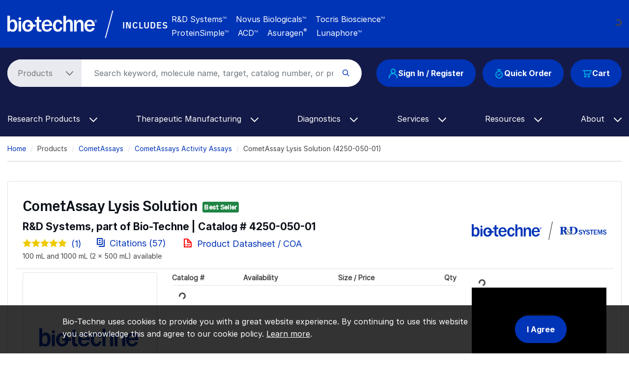

--- FILE ---
content_type: text/html; charset=UTF-8
request_url: https://www.bio-techne.com/p/activity-assays/cometassay-lysis-solution_4250-050-01
body_size: 17677
content:
<!DOCTYPE html>
<html lang="en" dir="ltr" prefix="og: https://ogp.me/ns#">
  <head>
    <meta charset="utf-8" />
<noscript><style>form.antibot * :not(.antibot-message) { display: none !important; }</style>
</noscript><meta name="applicable-device" content="pc,mobile" />
<link rel="canonical" href="https://www.bio-techne.com/p/activity-assays/cometassay-lysis-solution_4250-050-01" />
<meta property="og:site_name" content="Bio-Techne" />
<meta property="og:type" content="Website" />
<meta property="og:url" content="https://www.bio-techne.com/" />
<meta property="og:title" content="CometAssay Lysis Solution (4250-050-01) by R&amp;D Systems, Part of Bio-Techne" />
<meta name="Generator" content="Drupal 10 (https://www.drupal.org)" />
<meta name="MobileOptimized" content="width" />
<meta name="HandheldFriendly" content="true" />
<meta name="viewport" content="width=device-width, initial-scale=1.0" />
<script type="application/ld+json">{
    "@context": "https://schema.org",
    "@graph": [
        {
            "@type": "WebPage",
            "@id": "https://www.bio-techne.com/p/activity-assays/cometassay-lysis-solution_4250-050-01",
            "breadcrumb": {
                "@type": "BreadcrumbList",
                "itemListElement": [
                    {
                        "@type": "ListItem",
                        "position": 1,
                        "name": "Home",
                        "item": "https://www.bio-techne.com/"
                    },
                    {
                        "@type": "ListItem",
                        "position": 2,
                        "name": "CometAssays",
                        "item": "https://www.bio-techne.com/t/cometassays"
                    },
                    {
                        "@type": "ListItem",
                        "position": 3,
                        "name": "CometAssays Activity Assays",
                        "item": "https://www.bio-techne.com/t/cometassays/activity-assays"
                    }
                ]
            }
        }
    ]
}</script>
<meta http-equiv="x-dns-prefetch-control" content="on" />
<meta http-equiv="x-ua-compatible" content="ie=edge" />
<meta name="keywords" content="4250-010-01, 4250-050-01, CometAssay Lysis Solution, Trevigen, 425O-O5O-O1" />
<meta name="description" content="Learn how CometAssay Lysis Solution from R&amp;D Systems, a Bio-Techne brand supports DNA damage research. Used in 38 publications. For research use only. Not for diagnostic use." />
<script type="application/ld+json" id="json-ld">[{"@context":"http://schema.org","@type":"Product","additionalProperty":[],"aggregateRating":{"@type":"AggregateRating","ratingValue":5,"reviewCount":1,"worstRating":"1","bestRating":"5"},"alternateName":"","brand":{"@type":"Brand","name":"R&amp;D Systems"},"description":"CometAssay Lysis Solution","image":[],"isRelatedTo":[],"itemcondition":"new","mpn":"4250-050-01","name":"CometAssay Lysis Solution","productID":"4250-050-01","review":[{"@type":"Review","author":{"@type":"Person","name":"Anonymous"},"datePublished":"May 16 2018  2:18PM","name":"CometAssay Lysis Solution","reviewRating":{"@type":"Rating","bestRating":"5","ratingValue":5,"worstRating":"1"}}],"sku":"4250-050-01","url":"https://www.bio-techne.com/p/activity-assays/cometassay-lysis-solution_4250-050-01"},{"@context":"http://schema.org","@type":"AskAction","question":[]}]</script>
<link rel="alternate" hreflang="en" href="https://www.bio-techne.com/p/activity-assays/cometassay-lysis-solution_4250-050-01" />
<link rel="alternate" hreflang="zh-hans" href="https://www.bio-techne.com/cn/p/activity-assays/cometassay-lysis-solution_4250-050-01" />
<link rel="alternate" hreflang="ja" href="https://www.bio-techne.com/ja/p/activity-assays/cometassay-lysis-solution_4250-050-01" />
<link rel="icon" href="/themes/custom/bio_techne_global/favicon.ico" type="image/vnd.microsoft.icon" />
<link rel="preconnect" href="https://resources.bio-techne.com" />
<link rel="preconnect" href="https://resources.tocris.com" />
<link rel="preconnect" href="https://i.icomoon.io" />
<link rel="preconnect" href="https://cdn.icomoon.io" />
<link rel="dns-prefetch" href="https://connect.facebook.net" />
<link rel="dns-prefetch" href="https://resources.bio-techne.com" />
<link rel="dns-prefetch" href="https://snap.licdn.com" />
<link rel="dns-prefetch" href="https://www.google-analytics.com" />
<link rel="dns-prefetch" href="https://munchkin.marketo.net" />
<link rel="dns-prefetch" href="https://resources.tocris.com" />
<link rel="dns-prefetch" href="https://i.icomoon.io" />
<link rel="dns-prefetch" href="https://cdn.icomoon.io" />

    <title>CometAssay Lysis Solution (4250-050-01) by R&amp;D Systems, Part of Bio-Techne</title>
    <link rel="stylesheet" media="all" href="/sites/default/files/css/css_F-ByxxYSnbwbhr0WDjScyvW5tywLUZt0kSXXPGxk8AI.css?delta=0&amp;language=en&amp;theme=bio_techne_global&amp;include=[base64]" />
<link rel="stylesheet" media="all" href="/sites/default/files/css/css__olMcSSqtBdDnFpbBRUmnPsPiZp9U1U3oMUgpBK8-1Q.css?delta=1&amp;language=en&amp;theme=bio_techne_global&amp;include=[base64]" />

    <script type="application/json" data-drupal-selector="drupal-settings-json">{"path":{"baseUrl":"\/","pathPrefix":"","currentPath":"p\/activity-assays\/cometassay-lysis-solution_4250-050-01","currentPathIsAdmin":false,"isFront":false,"currentLanguage":"en"},"pluralDelimiter":"\u0003","suppressDeprecationErrors":true,"ajaxPageState":{"libraries":"[base64]","theme":"bio_techne_global","theme_token":null},"ajaxTrustedUrl":[],"gtag":{"tagId":"","consentMode":false,"otherIds":[],"events":[],"additionalConfigInfo":[]},"gtm":{"tagId":null,"settings":{"data_layer":"dataLayer","include_environment":false},"tagIds":["GTM-N2MWQDR"]},"dataLayer":{"defaultLang":"en","languages":{"en":{"id":"en","name":"English","direction":"ltr","weight":0},"zh-hans":{"id":"zh-hans","name":"Chinese, Simplified","direction":"ltr","weight":1},"ja":{"id":"ja","name":"Japanese","direction":"ltr","weight":2}}},"internationalization":{"origin":{"id":"us","label":"US","country_name":"United States","alternate_spellings":"US USA","country_enabled":true,"country_encased":false,"commerce_enabled":true,"credit_cards_enabled":true,"region":"North America","currency":"USD","localities":"[{\u0022text\u0022:\u0022Delaware\u0022,\u0022value\u0022:\u0022DE\u0022},{\u0022text\u0022:\u0022Hawaii\u0022,\u0022value\u0022:\u0022HI\u0022},{\u0022text\u0022:\u0022Puerto Rico\u0022,\u0022value\u0022:\u0022PR\u0022},{\u0022text\u0022:\u0022Texas\u0022,\u0022value\u0022:\u0022TX\u0022},{\u0022text\u0022:\u0022Palau\u0022,\u0022value\u0022:\u0022PW\u0022},{\u0022text\u0022:\u0022Massachusetts\u0022,\u0022value\u0022:\u0022MA\u0022},{\u0022text\u0022:\u0022Maryland\u0022,\u0022value\u0022:\u0022MD\u0022},{\u0022text\u0022:\u0022Maine\u0022,\u0022value\u0022:\u0022ME\u0022},{\u0022text\u0022:\u0022Iowa\u0022,\u0022value\u0022:\u0022IA\u0022},{\u0022text\u0022:\u0022Marshall Islands\u0022,\u0022value\u0022:\u0022MH\u0022},{\u0022text\u0022:\u0022Idaho\u0022,\u0022value\u0022:\u0022ID\u0022},{\u0022text\u0022:\u0022Michigan\u0022,\u0022value\u0022:\u0022MI\u0022},{\u0022text\u0022:\u0022Utah\u0022,\u0022value\u0022:\u0022UT\u0022},{\u0022text\u0022:\u0022Armed Forces (AA)\u0022,\u0022value\u0022:\u0022AA\u0022},{\u0022text\u0022:\u0022Minnesota\u0022,\u0022value\u0022:\u0022MN\u0022},{\u0022text\u0022:\u0022Missouri\u0022,\u0022value\u0022:\u0022MO\u0022},{\u0022text\u0022:\u0022Northern Mariana Islands\u0022,\u0022value\u0022:\u0022MP\u0022},{\u0022text\u0022:\u0022Illinois\u0022,\u0022value\u0022:\u0022IL\u0022},{\u0022text\u0022:\u0022Armed Forces (AE)\u0022,\u0022value\u0022:\u0022AE\u0022},{\u0022text\u0022:\u0022Indiana\u0022,\u0022value\u0022:\u0022IN\u0022},{\u0022text\u0022:\u0022Mississippi\u0022,\u0022value\u0022:\u0022MS\u0022},{\u0022text\u0022:\u0022Montana\u0022,\u0022value\u0022:\u0022MT\u0022},{\u0022text\u0022:\u0022Alaska\u0022,\u0022value\u0022:\u0022AK\u0022},{\u0022text\u0022:\u0022Virginia\u0022,\u0022value\u0022:\u0022VA\u0022},{\u0022text\u0022:\u0022Alabama\u0022,\u0022value\u0022:\u0022AL\u0022},{\u0022text\u0022:\u0022Armed Forces (AP)\u0022,\u0022value\u0022:\u0022AP\u0022},{\u0022text\u0022:\u0022Arkansas\u0022,\u0022value\u0022:\u0022AR\u0022},{\u0022text\u0022:\u0022American Samoa\u0022,\u0022value\u0022:\u0022AS\u0022},{\u0022text\u0022:\u0022Virgin Islands\u0022,\u0022value\u0022:\u0022VI\u0022},{\u0022text\u0022:\u0022North Carolina\u0022,\u0022value\u0022:\u0022NC\u0022},{\u0022text\u0022:\u0022North Dakota\u0022,\u0022value\u0022:\u0022ND\u0022},{\u0022text\u0022:\u0022Rhode Island\u0022,\u0022value\u0022:\u0022RI\u0022},{\u0022text\u0022:\u0022Nebraska\u0022,\u0022value\u0022:\u0022NE\u0022},{\u0022text\u0022:\u0022Arizona\u0022,\u0022value\u0022:\u0022AZ\u0022},{\u0022text\u0022:\u0022New Hampshire\u0022,\u0022value\u0022:\u0022NH\u0022},{\u0022text\u0022:\u0022New Jersey\u0022,\u0022value\u0022:\u0022NJ\u0022},{\u0022text\u0022:\u0022Vermont\u0022,\u0022value\u0022:\u0022VT\u0022},{\u0022text\u0022:\u0022New Mexico\u0022,\u0022value\u0022:\u0022NM\u0022},{\u0022text\u0022:\u0022Florida\u0022,\u0022value\u0022:\u0022FL\u0022},{\u0022text\u0022:\u0022Micronesia\u0022,\u0022value\u0022:\u0022FM\u0022},{\u0022text\u0022:\u0022Nevada\u0022,\u0022value\u0022:\u0022NV\u0022},{\u0022text\u0022:\u0022Washington\u0022,\u0022value\u0022:\u0022WA\u0022},{\u0022text\u0022:\u0022New York\u0022,\u0022value\u0022:\u0022NY\u0022},{\u0022text\u0022:\u0022South Carolina\u0022,\u0022value\u0022:\u0022SC\u0022},{\u0022text\u0022:\u0022South Dakota\u0022,\u0022value\u0022:\u0022SD\u0022},{\u0022text\u0022:\u0022Wisconsin\u0022,\u0022value\u0022:\u0022WI\u0022},{\u0022text\u0022:\u0022Ohio\u0022,\u0022value\u0022:\u0022OH\u0022},{\u0022text\u0022:\u0022Georgia\u0022,\u0022value\u0022:\u0022GA\u0022},{\u0022text\u0022:\u0022Oklahoma\u0022,\u0022value\u0022:\u0022OK\u0022},{\u0022text\u0022:\u0022California\u0022,\u0022value\u0022:\u0022CA\u0022},{\u0022text\u0022:\u0022West Virginia\u0022,\u0022value\u0022:\u0022WV\u0022},{\u0022text\u0022:\u0022Wyoming\u0022,\u0022value\u0022:\u0022WY\u0022},{\u0022text\u0022:\u0022Oregon\u0022,\u0022value\u0022:\u0022OR\u0022},{\u0022text\u0022:\u0022Kansas\u0022,\u0022value\u0022:\u0022KS\u0022},{\u0022text\u0022:\u0022Colorado\u0022,\u0022value\u0022:\u0022CO\u0022},{\u0022text\u0022:\u0022Kentucky\u0022,\u0022value\u0022:\u0022KY\u0022},{\u0022text\u0022:\u0022Guam\u0022,\u0022value\u0022:\u0022GU\u0022},{\u0022text\u0022:\u0022Pennsylvania\u0022,\u0022value\u0022:\u0022PA\u0022},{\u0022text\u0022:\u0022Connecticut\u0022,\u0022value\u0022:\u0022CT\u0022},{\u0022text\u0022:\u0022Louisiana\u0022,\u0022value\u0022:\u0022LA\u0022},{\u0022text\u0022:\u0022Tennessee\u0022,\u0022value\u0022:\u0022TN\u0022},{\u0022text\u0022:\u0022District of Columbia\u0022,\u0022value\u0022:\u0022DC\u0022}]","phone_pattern":"","country_shipping":"45","shipping_delay":0,"country_contact_message":"","product_block_message":"","default_language_setting":"en","default_contact_email":""},"languagePrefix":"\/"},"bloomreach_pixel":{"br_info":{"acct_id":"6368","domain_key":"biotechne"},"page_info":{"ptype":"product"},"order_info":{"order_id":""},"user_info":{"uid":0},"searchbar":{"enabled":"1","form":".product-search-form","input":"#product-search-keywords"},"atc":{"enabled":"1","form":".add-to-cart-block"},"product_info":{"prod_name":"CometAssay Lysis Solution","prod_id":"4250-050-01","sku":"4250-050-01"}},"user":{"uid":0,"permissionsHash":"6f7fe1fb81f9076330ec5b7aede73581f5f10038904bc5f8dd29c103866eafbf"}}</script>
<script src="/sites/default/files/js/js_PmTGXkZhwUbYYMKY-WwRbwDbJSv51PBzwdhR_vjv3VY.js?scope=header&amp;delta=0&amp;language=en&amp;theme=bio_techne_global&amp;include=[base64]"></script>
<script src="/modules/contrib/google_tag/js/gtag.js?t8kg4q"></script>
<script src="/modules/contrib/google_tag/js/gtm.js?t8kg4q"></script>

  </head>
  <body>
        <a href="#main-content" class="visually-hidden focusable">
      Skip to main content
    </a>
    <noscript><iframe src="https://www.googletagmanager.com/ns.html?id=GTM-N2MWQDR"
                  height="0" width="0" style="display:none;visibility:hidden"></iframe></noscript>

      <div class="dialog-off-canvas-main-canvas" data-off-canvas-main-canvas>
    <div id="page-wrapper">
  
        <div id="page">
      <header id="header" class="header" role="banner" aria-label="Site header">
    <div class="section layout-container clearfix">
            <section id="site-header__top">
  <div class="container-fluid container-wide">
    <div class="row m___navigation-utility-top">
      <div class="col-xl-2 col-lg-12 text-xl-left text-lg-center">
        <div id="site-header__logo" class="valign d-none d-lg-block mb-md-3">
            <div>
    <div id="block-sitebranding" class="site-branding system_branding_block">
  
    
        <a href="/" title="Home" rel="home" class="site-branding__logo">
      <img width="160" height="28" src="/themes/custom/bio_techne_global/logo.svg" alt="Home" />
    </a>
    </div>

  </div>

        </div>
      </div><!-- end col -->
      <div class="col d-none d-xl-block text-lg-left text-md-center">
        <div class="utility-bar-tagline rotating-text position-absolute">
          <p class="ml-xl-4 bt-px_groteskbold text-white mb-0">
            Global Developer, Manufacturer, and Supplier of High-Quality<br/>
            Reagents, Analytical Instruments, and Precision Diagnostics.
          </p>
        </div><!-- end rotating-text -->
        <div class="utility-bar-brands rotating-text position-absolute ml-xl-4 text-white mb-0">
          <div class="row">
            <div class="col-2">
              <div class="bt-px_groteskbold valign utility-bar-includes">INCLUDES</div>
            </div><!-- end row -->
            <div class="col-lg-10 col-md-auto bt-inter">
              <span class="mr-3">R&amp;D Systems<sup>TM</sup></span>
              <span class="mr-3">Novus Biologicals<sup>TM</sup></span>
              <span class="mr-3">Tocris Bioscience<sup>TM</sup></span><br/>
              <span class="mr-3">ProteinSimple<sup>TM</sup></span>
              <span class="mr-3">ACD<sup>TM</sup></span>
              <span class="mr-3">Asuragen<sup style="font-size:11px;">&reg;</sup></span>
              <span>Lunaphore<sup>TM</sup></span>
            </div><!-- end col -->
          </div><!--end row -->
        </div><!-- end rotating-text -->
      </div><!-- end col -->
      <div class="col-xl-auto col-lg-12">
        <div class="row">
          <div class="col text-xl-left text-center">
                      </div><!-- end a___navigation-links col -->
        </div><!-- end row -->
        <div class="row">
          <div class="col text-xl-left text-center">
                          <nav id="m___navigation-language">
                  <div>
    <div id="block-i18ncountryselect" class="i18n_country_select">
  
    
      <div id="country-select-block-placeholder">
  <div id="country-select-block-spinner" class="spinner-border spinner-border-sm mt-3 ml-3" role="status">
    <span class="sr-only">Loading...</span>
  </div>
</div>

  </div>

  </div>

              </nav>
                      </div><!-- end m___navigation-language col -->
        </div><!-- end row -->
      </div><!-- end col -->
    </div><!-- end m___navigation-utility-top row -->
  </div>
</section>
      <div id="header-bg" class="bg-bt-secondary">
        <section id="site-header__middle">
          <div class="container-fluid container-wide">
            <div class="row search-row">
              <div id="hamburger-col" class="col-3 col-sm-3 col-md-2 d-block d-lg-none">
    <button class="navbar-toggler collapsed" type="button" data-toggle="collapse"
          data-target="#navbarSupportedContent" aria-controls="navbarSupportedContent"
          aria-expanded="false" aria-label="Toggle navigation">
    <span class="icon-bar top-bar"></span>
    <span class="icon-bar middle-bar"></span>
    <span class="icon-bar bottom-bar"></span>
  </button>
</div><!-- end col -->
              <div class="col-6 col-sm-6 col-md-8 d-block d-lg-none text-center">
  <div id="site-header__logo" class="vertical-align mb-3">
      <div>
    <div id="block-sitebranding" class="site-branding system_branding_block">
  
    
        <a href="/" title="Home" rel="home" class="site-branding__logo">
      <img width="160" height="28" src="/themes/custom/bio_techne_global/logo.svg" alt="Home" />
    </a>
    </div>

  </div>

  </div>
</div><!-- end col -->
<div id="tools-col" class="col-3 col-md-12 col-lg-auto order-sm-1 order-md-12 order-lg-12">
  <div id="site-header__tools" class="vertical-align">
            <div class="row">
    <div class="col-md-12">
      <div class="d-flex justify-content-end justify-content-md-center justify-content-lg-end">
        <div class="text-right order-3 user_cart_information_block" id="block-biotechnecartinformation">
  
    
      <a class="btn-primary position-relative" href="/cart/view-cart">
  <span class="icon icon-bt-icon-cart"></span>
  <span class="cart-count-wrap">
    </span>
  <span class="cart-text">Cart</span>
</a>

  </div>
<div class="mr-3 d-none d-md-block order-2 block-quickorderblock quick_order_block" id="block-quickorderblock">
  
    
        <div class="quick-order-block js-quickorder">
    <div class="quick-order-block__link js-quickorder-link d-none d-md-block rounded-top position-relative">
      <span class="js-link-text quick-order-block__link-text">
        <a class="btn-primary" href="/commerce/quickorder"><span class="icon icon-bt-icon-quick-order"></span>Quick Order</a>
      </span>
    </div>
  </div>

  </div>
<div class="mr-3 order-1 user_account_information_block" id="block-biotechneuserinformation">
  
    
      <a class="btn btn-primary" rel="nofollow" href="/account/login" role="button">
  <span class="icon icon-bt-icon-user"></span> Sign In / Register
</a>

  </div>

      </div>
    </div>
  </div>

      </div>
</div><!-- end col -->
              <div class="col order-sm-12 order-md-1 order-lg-1">
  <div id="site-header__search">
    <!-- if a search bar is created render the search bar -->
          <section role="search" class="vertical-align">
          <div>
    <div class="block-product-search-form-block product_search_form_block" id="block-product-search-form-block">
  
    
      <div class="row">
  <div class="col-sm-12 search-bar mb-md-4">
    <form class="product-search-form"
          action="/search" method="get"
          id="product-search-form" accept-charset="UTF-8"
          data-date="2026-01-13 02:01:00">
      <div class="container-inline input-group" id="edit-container">
        <div
          class="js-form-type-select">
          <select class="dropdown-select text-dark-gray js-search-section-dropdown mr-2 pl-4 pr-5"
                  id="edit-search-type" name="search_type"
                  aria-label="Select search type">
                          <option value="products">Products</option>
                          <option value="resources">Resources</option>
                      </select>
        </div>
        <input
          placeholder="Search keyword, molecule name, target, catalog number, or product type..."
          autocomplete="off"
          class="form-control js-search-bar form-autocomplete form-text required ui-autocomplete-input"
          title="Search keyword, molecule name, target, catalog number, or product type..."
          data-autocomplete-path="/ajax/product-search/auto-suggest"
          type="text" id="product-search-keywords" name="keywords" value="" size="60"
          maxlength="256" required="required" aria-required="true"
          data-once="autocomplete" spellcheck="false">
        <div class="form-actions" id="edit-actions">
          <div class="input-group-append">
            <input
              class="form-submit" type="submit" value="">
          </div>
        </div>
      </div>
    </form>
  </div>
</div>

  </div>

  </div>

      </section>
      </div>
</div><!-- end col -->
            </div><!-- end row -->
          </div><!-- end container -->
        </section>
        <section id="site-header__bottom">
          <div class="container-fluid container-wide">
            <div class="row">
              <div class="col-md-12">
                <!-- Primary navigation for site -->
<nav id="main-nav">
        <div>
    <div id="block-bio-techne-global-mainmenublock" class="main_menu_block">
  
    
      <nav role="navigation" aria-labelledby="block-main-menu"
     id="block-main-menu"
     class="contextual-region navbar navbar-expand-md navbar-dark">
  <div class="collapse navbar-collapse" id="navbarSupportedContent" data-date="2026-01-13 02:01:07">
          <ul
   class="navbar-nav ml-auto">
                                                            <li class="nav-item dropdown d-md-none">
        <a class="nav-link dropdown-toggle" href="#" id="navbarDropdown-quick-order"
           data-toggle="dropdown" role="button" aria-haspopup="true" aria-expanded="false"> Quick Order
          <span class="icon-bt-icon-caret-cropped menu-caret js-caret d-inline-block"></span>
        </a>
        <div class="dropdown-menu dropdown-menu-quick-order"
             aria-labelledby="navbarDropdown-quick-order">
                      <div class="row">
                                              <a href="/commerce/quickorder" title="Quick order form" class="dropdown-item text-wrap" data-drupal-link-system-path="commerce/quickorder">Quick Order Form</a>

          
                          </div>
                  </div>
      </li>
                                          <li class="nav-item dropdown">
        <a class="nav-link dropdown-toggle" href="#" id="navbarDropdown-research-products"
           data-toggle="dropdown" role="button" aria-haspopup="true" aria-expanded="false"> Research Products
          <span class="icon-bt-icon-caret-cropped menu-caret js-caret d-inline-block"></span>
        </a>
        <div class="dropdown-menu dropdown-menu-research-products"
             aria-labelledby="navbarDropdown-research-products">
                      <div class="row">
                                            <div class="col sub-menu-wrapper">
        <div class="sub-menu-header">
          Reagents &amp; Kits<span class="icon-keyboard_arrow_down submenu-caret"></span>
          <hr/>
          <div class="menu-children-wrap sub-menu-box">
                            <a href="/reagents/antibodies" class="dropdown-item text-wrap" data-drupal-link-system-path="node/276">Antibodies</a>

                            <a href="/reagents/cell-culture-reagents" class="dropdown-item text-wrap" data-drupal-link-system-path="node/156">Cell Culture Reagents</a>

                            <a href="/reagents/compound-libraries" class="dropdown-item text-wrap" data-drupal-link-system-path="node/1096">Compound Libraries</a>

                            <a href="/reagents/elisa-kits" class="dropdown-item text-wrap" data-drupal-link-system-path="node/176">ELISA Kits</a>

                            <a href="/reagents/elispot-kits" class="dropdown-item text-wrap" data-drupal-link-system-path="node/141">ELISpot Kits</a>

                            <a href="/reagents/enzymes" class="dropdown-item text-wrap" data-drupal-link-system-path="node/246">Enzymes</a>

                            <a href="/reagents/fluorescent-dyes-probes" class="dropdown-item text-wrap" data-drupal-link-system-path="node/6191">Fluorescent Dyes and Probes</a>

                            <a href="/reagents/luminex-assays" class="dropdown-item text-wrap" data-drupal-link-system-path="node/181">Luminex Assays</a>

                            <a href="/reagents/proteins" class="dropdown-item text-wrap" data-drupal-link-system-path="node/236">Proteins</a>

                            <a href="/reagents/proteome-profiler-antibody-arrays" class="dropdown-item text-wrap" data-drupal-link-system-path="node/206">Proteome Profiler Antibody Arrays</a>

                            <a href="/reagents/rnascope-ish-technology" class="dropdown-item text-wrap" data-drupal-link-system-path="node/1626">RNAscope ISH Probes &amp; Assays</a>

                            <a href="/reagents/simple-plex-immunoassays" class="dropdown-item text-wrap" data-drupal-link-system-path="node/1531">Simple Plex Immunoassays</a>

                            <a href="/reagents/small-molecules-and-peptides" class="dropdown-item text-wrap" data-drupal-link-system-path="node/371">Small Molecules &amp; Inhibitors</a>

                            <a href="/reagents/spear-assays" class="dropdown-item text-wrap" data-drupal-link-system-path="node/14256">SPEAR UltraDetect Assays</a>

                      </div>
        </div>
      </div>
          
                                            <div class="col sub-menu-wrapper">
        <div class="sub-menu-header">
          GMP Products<span class="icon-keyboard_arrow_down submenu-caret"></span>
          <hr/>
          <div class="menu-children-wrap sub-menu-box">
                            <a href="/gmp-products/gmp-proteins" class="dropdown-item text-wrap" data-drupal-link-system-path="node/511">GMP Proteins</a>

                            <a href="/gmp-products/gmp-small-molecules" class="dropdown-item text-wrap" data-drupal-link-system-path="node/366">GMP Small Molecules</a>

                            <a href="/gmp-products/gmp-antibodies" class="dropdown-item text-wrap" data-drupal-link-system-path="node/13266">GMP Antibodies</a>

                            <a href="/gmp-products/gmp-capabilities" title="GMP Capabilities" class="dropdown-item text-wrap" data-drupal-link-system-path="node/1071">GMP Capabilities</a>

                      </div>
        </div>
      </div>
          
                                            <div class="col sub-menu-wrapper">
        <div class="sub-menu-header">
          Instruments<span class="icon-keyboard_arrow_down submenu-caret"></span>
          <hr/>
          <div class="menu-children-wrap sub-menu-box">
                            <a href="/brands/proteinsimple" class="dropdown-item text-wrap" data-drupal-link-system-path="node/3281">ProteinSimple Instruments</a>

                            <a href="/instruments/ice" title="Our capillary electrophoresis instruments (icIEF and CE-SDS) provide reproducible quantitative analysis for thorough therapeutic protein characterization." class="dropdown-item text-wrap" data-drupal-link-system-path="node/256">iCE Maurice</a>

                            <a href="/instruments/imagers" class="dropdown-item text-wrap" data-drupal-link-system-path="node/536">Imagers</a>

                            <a href="/instruments/luminex" class="dropdown-item text-wrap" data-drupal-link-system-path="node/241">Luminex</a>

                            <a href="/instruments/micro-flow-imaging" class="dropdown-item text-wrap" data-drupal-link-system-path="node/526">Micro-Flow Imaging</a>

                            <a href="/instruments/simple-plex" class="dropdown-item text-wrap" data-drupal-link-system-path="node/541">Simple Plex Ella</a>

                            <a href="/instruments/simple-western" class="dropdown-item text-wrap" data-drupal-link-system-path="node/521">Simple Western</a>

                            <a href="/instruments/single-cell-dispensers" class="dropdown-item text-wrap" data-drupal-link-system-path="node/6361">Single Cell Dispensers</a>

                            <a href="/instruments/single-cell-western" class="dropdown-item text-wrap" data-drupal-link-system-path="node/531">Single-Cell Western</a>

                            <a href="/instruments" class="dropdown-item text-wrap" data-drupal-link-system-path="node/13391">View All Instruments</a>

                      </div>
        </div>
      </div>
          
                                            <div class="col sub-menu-wrapper">
        <div class="sub-menu-header">
          Applications<span class="icon-keyboard_arrow_down submenu-caret"></span>
          <hr/>
          <div class="menu-children-wrap sub-menu-box">
                            <a href="/methods/bioprocessing" class="dropdown-item text-wrap">Bioprocessing</a>

                            <a href="/applications/crispr" class="dropdown-item text-wrap" data-drupal-link-system-path="node/9356">CRISPR</a>

                            <a href="/applications/electrophysiology" class="dropdown-item text-wrap" data-drupal-link-system-path="node/426">Electrophysiology</a>

                            <a href="/applications/flow-cytometry" class="dropdown-item text-wrap" data-drupal-link-system-path="node/321">Flow Cytometry</a>

                            <a href="/applications/imaging" class="dropdown-item text-wrap" data-drupal-link-system-path="node/10181">Imaging </a>

                            <a href="/applications/immunoassays" class="dropdown-item text-wrap" data-drupal-link-system-path="node/496">Immunoassays</a>

                            <a href="/resources/instrument-applications" class="dropdown-item text-wrap" data-drupal-link-system-path="node/3341">Instrument Applications</a>

                            <a href="/applications/mass-cytometry" class="dropdown-item text-wrap" data-drupal-link-system-path="node/14106">Mass Cytometry (CyTOF)</a>

                            <a href="/applications/spatial-biology" class="dropdown-item text-wrap" data-drupal-link-system-path="node/13416">Spatial Biology</a>

                            <a href="/applications/vaccine-development" class="dropdown-item text-wrap" data-drupal-link-system-path="node/566">Vaccine Development</a>

                            <a href="/applications/western-blotting" class="dropdown-item text-wrap" data-drupal-link-system-path="node/281">Western Blotting</a>

                            <a href="/applications" class="dropdown-item text-wrap" data-drupal-link-system-path="node/6736">View All Applications</a>

                      </div>
        </div>
      </div>
          
                                            <div class="col sub-menu-wrapper">
        <div class="sub-menu-header">
          Research Areas<span class="icon-keyboard_arrow_down submenu-caret"></span>
          <hr/>
          <div class="menu-children-wrap sub-menu-box">
                            <a href="/research-areas/cancer" class="dropdown-item text-wrap" data-drupal-link-system-path="node/8791">Cancer</a>

                            <a href="/research-areas/cell-biology" class="dropdown-item text-wrap" data-drupal-link-system-path="node/10661">Cell Biology</a>

                            <a href="/research-areas/cell-and-gene-therapy" class="dropdown-item text-wrap" data-drupal-link-system-path="node/51">Cell &amp; Gene Therapy</a>

                            <a href="/research-areas/coronavirus" class="dropdown-item text-wrap" data-drupal-link-system-path="node/576">COVID-19</a>

                            <a href="/research-areas/epigenetics" class="dropdown-item text-wrap" data-drupal-link-system-path="node/9511">Epigenetics</a>

                            <a href="/research-areas/hypoxia" class="dropdown-item text-wrap" data-drupal-link-system-path="node/8846">Hypoxia</a>

                            <a href="/research-areas/immunology" class="dropdown-item text-wrap" data-drupal-link-system-path="node/10601">Immunology</a>

                            <a href="/research-areas/immuno-oncology" class="dropdown-item text-wrap" data-drupal-link-system-path="node/381">Immuno-Oncology</a>

                            <a href="/research-areas/metabolism" class="dropdown-item text-wrap" data-drupal-link-system-path="node/406">Metabolism</a>

                            <a href="/research-areas/neuroscience" class="dropdown-item text-wrap" data-drupal-link-system-path="node/10591">Neuroscience</a>

                            <a href="/research-areas/organoids-3d-culture" class="dropdown-item text-wrap" data-drupal-link-system-path="node/1452">Organoid and 3-D Culture</a>

                            <a href="/research-areas/stem-cells" class="dropdown-item text-wrap" data-drupal-link-system-path="node/161">Stem Cells</a>

                            <a href="/research-areas/targeted-protein-degradation" class="dropdown-item text-wrap" data-drupal-link-system-path="node/376">Targeted Protein Degradation</a>

                            <a href="/research-areas" class="dropdown-item text-wrap" data-drupal-link-system-path="node/6741">View All Research Areas</a>

                      </div>
        </div>
      </div>
          
                          </div>
                  </div>
      </li>
                                          <li class="nav-item dropdown">
        <a class="nav-link dropdown-toggle" href="#" id="navbarDropdown-therapeutic-manufacturing"
           data-toggle="dropdown" role="button" aria-haspopup="true" aria-expanded="false"> Therapeutic Manufacturing
          <span class="icon-bt-icon-caret-cropped menu-caret js-caret d-inline-block"></span>
        </a>
        <div class="dropdown-menu dropdown-menu-therapeutic-manufacturing"
             aria-labelledby="navbarDropdown-therapeutic-manufacturing">
                      <div class="row">
                                            <div class="col sub-menu-wrapper">
        <div class="sub-menu-header">
          Reagents &amp; Kits<span class="icon-keyboard_arrow_down submenu-caret"></span>
          <hr/>
          <div class="menu-children-wrap sub-menu-box">
                            <a href="/reagents/cell-culture-reagents/serum-free-animal-free" class="dropdown-item text-wrap" data-drupal-link-system-path="node/3576">Animal-Free Cell Culture</a>

                            <a href="/reagents/elisa-kits" class="dropdown-item text-wrap" data-drupal-link-system-path="node/176">ELISA Kits</a>

                            <a href="/therapeutic-manufacturing/gene-delivery-tcbuster" title="Gene Engineering Reagents: Bio-Techne" class="dropdown-item text-wrap" data-drupal-link-system-path="node/1136">Gene Engineering Reagents</a>

                            <a href="/therapeutic-manufacturing/simple-plex-assays" class="dropdown-item text-wrap" title="Bioprocess impurities and immunotitration" data-drupal-link-system-path="node/1311">Simple Plex Immunoassays</a>

                      </div>
        </div>
      </div>
          
                                            <div class="col sub-menu-wrapper">
        <div class="sub-menu-header">
          GMP Products<span class="icon-keyboard_arrow_down submenu-caret"></span>
          <hr/>
          <div class="menu-children-wrap sub-menu-box">
                            <a href="/gmp-products/gmp-proteins" class="dropdown-item text-wrap" data-drupal-link-system-path="node/511">GMP Proteins</a>

                            <a href="/gmp-products/gmp-small-molecules" class="dropdown-item text-wrap" data-drupal-link-system-path="node/366">GMP Small Molecules</a>

                            <a href="/gmp-products/gmp-antibodies" class="dropdown-item text-wrap" data-drupal-link-system-path="node/13266">GMP Antibodies</a>

                            <a href="/gmp-products/closed-process-solutions" class="dropdown-item text-wrap" data-drupal-link-system-path="node/13016">Closed Process Solutions</a>

                            <a href="/gmp-products/gmp-capabilities" title="GMP Capabilities" class="dropdown-item text-wrap" data-drupal-link-system-path="node/1071">GMP Capabilities</a>

                            <a href="/gmp-products/ruo-to-gmp" class="dropdown-item text-wrap" data-drupal-link-system-path="node/3421">Transition to GMP </a>

                            <a href="/gmp-products/loa-request" class="dropdown-item text-wrap" data-drupal-link-system-path="node/13326">DMF/LOA Request</a>

                      </div>
        </div>
      </div>
          
                                            <div class="col sub-menu-wrapper">
        <div class="sub-menu-header">
          Instruments<span class="icon-keyboard_arrow_down submenu-caret"></span>
          <hr/>
          <div class="menu-children-wrap sub-menu-box">
                            <a href="/brands/proteinsimple" class="dropdown-item text-wrap" data-drupal-link-system-path="node/3281">ProteinSimple Instruments</a>

                            <a href="/instruments/ice" class="dropdown-item text-wrap" data-drupal-link-system-path="node/256">iCE Maurice</a>

                            <a href="/instruments/imagers" class="dropdown-item text-wrap" data-drupal-link-system-path="node/536">Imagers</a>

                            <a href="/instruments/luminex" class="dropdown-item text-wrap" data-drupal-link-system-path="node/241">Luminex</a>

                            <a href="/instruments/micro-flow-imaging" class="dropdown-item text-wrap" data-drupal-link-system-path="node/526">Micro-Flow Imaging</a>

                            <a href="/instruments/simple-plex" class="dropdown-item text-wrap" data-drupal-link-system-path="node/541">Simple Plex Ella</a>

                            <a href="/instruments/simple-western" class="dropdown-item text-wrap" data-drupal-link-system-path="node/521">Simple Western</a>

                            <a href="/instruments/single-cell-dispensers" class="dropdown-item text-wrap" data-drupal-link-system-path="node/6361">Single Cell Dispensers</a>

                            <a href="/instruments/single-cell-western" class="dropdown-item text-wrap" data-drupal-link-system-path="node/531">Single Cell Western</a>

                            <a href="/instruments" class="dropdown-item text-wrap" data-drupal-link-system-path="node/13391">View All Instruments</a>

                      </div>
        </div>
      </div>
          
                                            <div class="col sub-menu-wrapper">
        <div class="sub-menu-header">
          Applications<span class="icon-keyboard_arrow_down submenu-caret"></span>
          <hr/>
          <div class="menu-children-wrap sub-menu-box">
                            <a href="/methods/bioprocessing" class="dropdown-item text-wrap">Bioprocessing</a>

                      </div>
        </div>
      </div>
          
                                            <div class="col sub-menu-wrapper">
        <div class="sub-menu-header">
          Research Areas<span class="icon-keyboard_arrow_down submenu-caret"></span>
          <hr/>
          <div class="menu-children-wrap sub-menu-box">
                            <a href="/research-areas/cell-and-gene-therapy" class="dropdown-item text-wrap" data-drupal-link-system-path="node/51">Cell &amp; Gene Therapy</a>

                            <a href="/applications/immuno-oncology-clinical" class="dropdown-item text-wrap" data-drupal-link-system-path="node/2066">Immuno-Oncology</a>

                      </div>
        </div>
      </div>
          
                          </div>
                  </div>
      </li>
                                          <li class="nav-item dropdown">
        <a class="nav-link dropdown-toggle" href="#" id="navbarDropdown-diagnostics"
           data-toggle="dropdown" role="button" aria-haspopup="true" aria-expanded="false"> Diagnostics
          <span class="icon-bt-icon-caret-cropped menu-caret js-caret d-inline-block"></span>
        </a>
        <div class="dropdown-menu dropdown-menu-diagnostics"
             aria-labelledby="navbarDropdown-diagnostics">
                      <div class="row">
                                            <div class="col sub-menu-wrapper">
        <div class="sub-menu-header">
          Controls &amp; Reagents<span class="icon-keyboard_arrow_down submenu-caret"></span>
          <hr/>
          <div class="menu-children-wrap sub-menu-box">
                            <a href="/diagnostics/clinical-quality-controls" class="dropdown-item text-wrap" data-drupal-link-system-path="node/7606">Clinical Quality Controls</a>

                            <a href="/diagnostics/molecular-quality-controls" class="dropdown-item text-wrap" data-drupal-link-system-path="node/5596">Molecular Controls</a>

                            <a href="/diagnostics/controls-reagents/rnascope-ish-probe-high-risk-hpv" class="dropdown-item text-wrap" data-drupal-link-system-path="node/5981">RNAscope™ ISH Probe High Risk HPV </a>

                      </div>
        </div>
      </div>
          
                                            <div class="col sub-menu-wrapper">
        <div class="sub-menu-header">
          Kits<span class="icon-keyboard_arrow_down submenu-caret"></span>
          <hr/>
          <div class="menu-children-wrap sub-menu-box">
                            <a href="/diagnostics/amplidex-genetic-testing-kits" class="dropdown-item text-wrap" data-drupal-link-system-path="node/5581">Genetics</a>

                            <a href="/diagnostics/quantidex-oncology-testing-kits" class="dropdown-item text-wrap" data-drupal-link-system-path="node/5586">Oncology</a>

                      </div>
        </div>
      </div>
          
                                            <div class="col sub-menu-wrapper">
        <div class="sub-menu-header">
          Technology<span class="icon-keyboard_arrow_down submenu-caret"></span>
          <hr/>
          <div class="menu-children-wrap sub-menu-box">
                            <a href="/diagnostics/exosome" class="dropdown-item text-wrap">The Power of Extracellular Vesicles</a>

                      </div>
        </div>
      </div>
          
                                            <div class="col sub-menu-wrapper">
        <div class="sub-menu-header">
          OEM Services<span class="icon-keyboard_arrow_down submenu-caret"></span>
          <hr/>
          <div class="menu-children-wrap sub-menu-box">
                            <a href="/diagnostics/ivd-assay-development" class="dropdown-item text-wrap" data-drupal-link-system-path="node/10881">IVD Assay Development</a>

                            <a href="/diagnostics/ivd-contract-manufacturing" class="dropdown-item text-wrap" data-drupal-link-system-path="node/7381">IVD Contract Manufacturing</a>

                            <a href="/diagnostics/molecular-quality-controls/oem-and-commercial-services" class="dropdown-item text-wrap" data-drupal-link-system-path="node/6781">Molecular Diagnostic OEM Services</a>

                      </div>
        </div>
      </div>
          
                          </div>
                  </div>
      </li>
                                          <li class="nav-item dropdown">
        <a class="nav-link dropdown-toggle" href="#" id="navbarDropdown-services"
           data-toggle="dropdown" role="button" aria-haspopup="true" aria-expanded="false"> Services
          <span class="icon-bt-icon-caret-cropped menu-caret js-caret d-inline-block"></span>
        </a>
        <div class="dropdown-menu dropdown-menu-services"
             aria-labelledby="navbarDropdown-services">
                      <div class="row">
                                            <div class="col sub-menu-wrapper">
        <div class="sub-menu-header">
          Custom Quotes<span class="icon-keyboard_arrow_down submenu-caret"></span>
          <hr/>
          <div class="menu-children-wrap sub-menu-box">
                            <a href="/services/bulk-quotes" class="dropdown-item text-wrap" data-drupal-link-system-path="services/bulk-quotes">Bulk Quote Discounts</a>

                            <a href="/services/custom-formulation" class="dropdown-item text-wrap" data-drupal-link-system-path="services/custom-formulation">Custom Formulation Quotes</a>

                            <a href="/reagents/rnascope-ish-technology/probes/custom/request-form" class="dropdown-item text-wrap" data-drupal-link-system-path="reagents/rnascope-ish-technology/probes/custom/request-form">RNAscope New Probe Request Form</a>

                      </div>
        </div>
      </div>
          
                                            <div class="col sub-menu-wrapper">
        <div class="sub-menu-header">
          Custom Services<span class="icon-keyboard_arrow_down submenu-caret"></span>
          <hr/>
          <div class="menu-children-wrap sub-menu-box">
                            <a href="/services/custom-services" class="dropdown-item text-wrap" data-drupal-link-system-path="node/1891">All Custom Services</a>

                            <a href="/services/custom-antibody-services" class="dropdown-item text-wrap" data-drupal-link-system-path="node/906">Custom Antibody Services</a>

                            <a href="/services/custom-cell-and-gene-therapy-services" class="dropdown-item text-wrap" data-drupal-link-system-path="node/1281">Custom Cell &amp; Gene Therapy Services</a>

                            <a href="/services/custom-elisa-services" class="dropdown-item text-wrap" data-drupal-link-system-path="node/261">Custom ELISA Services</a>

                            <a href="/services/custom-luminex-services" class="dropdown-item text-wrap" data-drupal-link-system-path="node/271">Custom Luminex Services</a>

                            <a href="/services/custom-protein-services" class="dropdown-item text-wrap" data-drupal-link-system-path="node/1441">Custom Protein Services</a>

                            <a href="/services/custom-simple-plex-services" class="dropdown-item text-wrap" data-drupal-link-system-path="node/6296">Custom Simple Plex Services</a>

                            <a href="/services/custom-targeted-protein-degradation-services" class="dropdown-item text-wrap" data-drupal-link-system-path="node/861">Custom Targeted Protein Degradation Services</a>

                            <a href="/services/professional-assay-services-rnascope" class="dropdown-item text-wrap" data-drupal-link-system-path="node/13441">RNAscope Professional Assay Services</a>

                            <a href="/reagents/rnascope-ish-technology/probes/custom" class="dropdown-item text-wrap" data-drupal-link-system-path="node/13461">RNAscope Custom Probe Design</a>

                      </div>
        </div>
      </div>
          
                                            <div class="col sub-menu-wrapper">
        <div class="sub-menu-header">
          Instrument Services<span class="icon-keyboard_arrow_down submenu-caret"></span>
          <hr/>
          <div class="menu-children-wrap sub-menu-box">
                            <a href="/services/certified-service-providers" class="dropdown-item text-wrap" data-drupal-link-system-path="node/14506">Certified Service Provider</a>

                            <a href="/services/certified-service-provider-program" class="dropdown-item text-wrap" data-drupal-link-system-path="node/5446">Certified Service Provider (CSP) Program</a>

                            <a href="/resources/instrument-services" class="dropdown-item text-wrap" data-drupal-link-system-path="node/5471">Instrument Support &amp; Services</a>

                            <a href="/services/instrument-services/simple-western-service-plans" class="dropdown-item text-wrap" data-drupal-link-system-path="node/3181">Simple Western Service Plans</a>

                      </div>
        </div>
      </div>
          
                                            <div class="col sub-menu-wrapper">
        <div class="sub-menu-header">
          Licensing<span class="icon-keyboard_arrow_down submenu-caret"></span>
          <hr/>
          <div class="menu-children-wrap sub-menu-box">
                            <a href="/services/biotechnology-licensing-partnering" class="dropdown-item text-wrap" data-drupal-link-system-path="node/1101">Biotechnology Licensing and Partnering</a>

                      </div>
        </div>
      </div>
          
                          </div>
                  </div>
      </li>
                                          <li class="nav-item dropdown">
        <a class="nav-link dropdown-toggle" href="#" id="navbarDropdown-resources"
           data-toggle="dropdown" role="button" aria-haspopup="true" aria-expanded="false"> Resources
          <span class="icon-bt-icon-caret-cropped menu-caret js-caret d-inline-block"></span>
        </a>
        <div class="dropdown-menu dropdown-menu-resources"
             aria-labelledby="navbarDropdown-resources">
                      <div class="row">
                                            <div class="col sub-menu-wrapper">
        <div class="sub-menu-header">
          Product &amp; Instrument Tools<span class="icon-keyboard_arrow_down submenu-caret"></span>
          <hr/>
          <div class="menu-children-wrap sub-menu-box">
                            <a href="/resources/cofa-finder-tool" class="dropdown-item text-wrap" data-drupal-link-system-path="resources/cofa-finder-tool">Certificate of Analysis (COA) Finder Tool</a>

                            <a href="/resources/calculators" class="dropdown-item text-wrap" data-drupal-link-system-path="node/7416">Calculators</a>

                            <a href="/resources/diagnostic-product-document-finder-tool" title="Access Hematology Instructions Sheets (IFUs), Assay Sheets, and Safety Data Sheets (SDS)" class="dropdown-item text-wrap" data-drupal-link-system-path="resources/diagnostic-product-document-finder-tool">Diagnostic Product Document Finder</a>

                            <a href="/resources/flow-cytometry-panel-builder" class="dropdown-item text-wrap" data-drupal-link-system-path="node/8821">Flow Cytometry Panel Builder</a>

                            <a href="/luminex-assay-customization-tool" class="dropdown-item text-wrap" data-drupal-link-system-path="luminex-assay-customization-tool">Luminex Assay Customization Tool</a>

                            <a href="/resources/product-insert-lookup-tool" class="dropdown-item text-wrap" data-drupal-link-system-path="resources/product-insert-lookup-tool">Product Insert Lookup Tool</a>

                            <a href="/resources/simple-plex-panel-builder" class="dropdown-item text-wrap" data-drupal-link-system-path="resources/simple-plex-panel-builder">Simple Plex Panel Builder</a>

                            <a href="/resources/simple-western-kit-builder" class="dropdown-item text-wrap" data-drupal-link-system-path="resources/simple-western-kit-builder">Simple Western Kit Builder</a>

                            <a href="/resources/simple-western-antibody-database" class="dropdown-item text-wrap" data-drupal-link-system-path="resources/simple-western-antibody-database">Simple Western Antibody Database</a>

                            <a href="/resources/single-cell-western-antibody-database" class="dropdown-item text-wrap" data-drupal-link-system-path="resources/single-cell-western-antibody-database">Single-Cell Western Antibody Database</a>

                            <a href="/resources/spectra-viewer" class="dropdown-item text-wrap" data-drupal-link-system-path="node/6176">Spectra Viewer</a>

                      </div>
        </div>
      </div>
          
                                            <div class="col sub-menu-wrapper">
        <div class="sub-menu-header">
          Scientific Resources<span class="icon-keyboard_arrow_down submenu-caret"></span>
          <hr/>
          <div class="menu-children-wrap sub-menu-box">
                            <a href="/resources/blogs" class="dropdown-item text-wrap" data-drupal-link-system-path="resources/blogs">Blogs</a>

                            <a href="/resources/literature" class="dropdown-item text-wrap" data-drupal-link-system-path="resources/literature">Literature</a>

                            <a href="/resources/podcasts/biotech-podcast-back-of-the-napkin" class="dropdown-item text-wrap" data-drupal-link-system-path="node/8601">Podcasts</a>

                            <a href="/resources/protocols-troubleshooting" class="dropdown-item text-wrap" data-drupal-link-system-path="resources/protocols-troubleshooting">Protocols &amp; Troubleshooting</a>

                            <a href="/resources/scientific-articles" class="dropdown-item text-wrap" data-drupal-link-system-path="resources/scientific-articles">Scientific Articles</a>

                            <a href="/resources/signal-transduction-pathways" class="dropdown-item text-wrap" data-drupal-link-system-path="resources/signal-transduction-pathways">Signal Transduction Pathways</a>

                            <a href="/resources/testimonials" class="dropdown-item text-wrap" data-drupal-link-system-path="resources/testimonials">Testimonials &amp; Interviews</a>

                            <a href="/resources/webinars" class="dropdown-item text-wrap" data-drupal-link-system-path="node/1596">Webinars</a>

                            <a href="/resources/videos" class="dropdown-item text-wrap" data-drupal-link-system-path="resources/videos">Videos</a>

                      </div>
        </div>
      </div>
          
                                            <div class="col sub-menu-wrapper">
        <div class="sub-menu-header">
          Instrument Resources<span class="icon-keyboard_arrow_down submenu-caret"></span>
          <hr/>
          <div class="menu-children-wrap sub-menu-box">
                            <a href="/resources/instrument-applications" class="dropdown-item text-wrap" data-drupal-link-system-path="node/3341">Instrument Applications</a>

                            <a href="/resources/instrument-citations" class="dropdown-item text-wrap" data-drupal-link-system-path="resources/instrument-citations">Instrument Citations</a>

                            <a href="/resources/protocols" class="dropdown-item text-wrap" data-drupal-link-system-path="resources/protocols">Instrument Protocols</a>

                            <a href="/resources/instrument-software-download-center" class="dropdown-item text-wrap" data-drupal-link-system-path="resources/instrument-software-download-center">Instrument Software</a>

                            <a href="https://academy.bio-techne.com/learn" class="dropdown-item text-wrap">Bio-Techne Academy</a>

                      </div>
        </div>
      </div>
          
                          </div>
                  </div>
      </li>
                                          <li class="nav-item dropdown">
        <a class="nav-link dropdown-toggle" href="#" id="navbarDropdown-about"
           data-toggle="dropdown" role="button" aria-haspopup="true" aria-expanded="false"> About
          <span class="icon-bt-icon-caret-cropped menu-caret js-caret d-inline-block"></span>
        </a>
        <div class="dropdown-menu dropdown-menu-about"
             aria-labelledby="navbarDropdown-about">
                      <div class="row">
                                            <div class="col sub-menu-wrapper">
        <div class="sub-menu-header">
          About Us<span class="icon-keyboard_arrow_down submenu-caret"></span>
          <hr/>
          <div class="menu-children-wrap sub-menu-box">
                            <a href="/welcome-to-bio-techne" class="dropdown-item text-wrap" data-drupal-link-system-path="node/876">Welcome to Bio-Techne.com!</a>

                            <a href="/about/about-bio-techne" class="dropdown-item text-wrap" data-drupal-link-system-path="node/16">About Bio-Techne</a>

                            <a href="/brands" class="dropdown-item text-wrap" data-drupal-link-system-path="node/46">Bio-Techne Brands</a>

                            <a href="/about/corporate-and-social-responsibility" class="dropdown-item text-wrap" data-drupal-link-system-path="node/61">Corporate &amp; Social Responsibility</a>

                            <a href="https://investors.bio-techne.com/" target="_blank" class="dropdown-item text-wrap">Investor Relations</a>

                            <a href="/about/quality" class="dropdown-item text-wrap" data-drupal-link-system-path="node/6056">Quality</a>

                      </div>
        </div>
      </div>
          
                                            <div class="col sub-menu-wrapper">
        <div class="sub-menu-header">
          Latest at Bio-Techne<span class="icon-keyboard_arrow_down submenu-caret"></span>
          <hr/>
          <div class="menu-children-wrap sub-menu-box">
                            <a href="/about/careers" class="dropdown-item text-wrap" data-drupal-link-system-path="node/21">Careers</a>

                            <a href="/about/events" class="dropdown-item text-wrap" data-drupal-link-system-path="node/786">Events</a>

                            <a href="/programs" class="dropdown-item text-wrap" data-drupal-link-system-path="node/4621">Programs &amp; Promotions</a>

                      </div>
        </div>
      </div>
          
                                            <div class="col sub-menu-wrapper">
        <div class="sub-menu-header">
          Support<span class="icon-keyboard_arrow_down submenu-caret"></span>
          <hr/>
          <div class="menu-children-wrap sub-menu-box">
                            <a href="/support/contact-us" class="dropdown-item text-wrap" data-drupal-link-system-path="node/96">Contact &amp; Support</a>

                            <a href="/distributors" class="dropdown-item text-wrap" data-drupal-link-system-path="node/9936">Distributors</a>

                      </div>
        </div>
      </div>
          
                          </div>
                  </div>
      </li>
      </ul>
    
</div>
      
</nav>

  </div>

  </div>

  </nav>
              </div><!-- end col -->
            </div><!-- end row -->
          </div><!-- end container -->
                  </section>
              </div><!-- end header-bg -->
    </div>
  </header>
  
</div>
    <div class="highlighted">
    <aside class="container  section clearfix" role="complementary">
        <div>
    

  </div>

    </aside>
  </div>
  
        <div id="main" class="container-fluid container-wide ">
      <div class="row">
  <div class="col-md-12">
      <div>
    <div id="block-bio-techne-global-breadcrumbs" class="system_breadcrumb_block">
  
    
        <nav role="navigation" aria-labelledby="system-breadcrumb">
    <h2 id="system-breadcrumb" class="visually-hidden">Breadcrumb</h2>
    <ol>
          <li>
                  <a href="/">Home</a>
              </li>
          <li>
                  Products
              </li>
          <li>
                  <a href="/t/cometassays">CometAssays</a>
              </li>
          <li>
                  <a href="/t/cometassays/activity-assays">CometAssays Activity Assays</a>
              </li>
          <li>
                  CometAssay Lysis Solution (4250-050-01)
              </li>
        </ol>
  </nav>

  </div>

  </div>

  </div>
</div>
      <div class="row">
        <div class="col-md-12">
          <main>
            <section class="section">
              
                <div>
    <div id="block-bio-techne-global-content" class="system_main_block">
  
    
      <div class="top_region"><div class="mb-2 o___product-summary"><div id="pp-page-title-brand-wrapper">  <div id="header-subheader" data-section="section-base--header-subheader">
  
  <div class="row" id="pp-page-title-brand-wrapper">
    <div class="col-lg-9 col-md-12">
      <h1 class="font-weight-bold">
        CometAssay Lysis Solution
                        <span  class="rounded align-middle p-1 badge best-seller" title="Best Seller">Best Seller</span>

      </h1>
      <h2 class="font-weight-normal h4">
        R&D Systems, part of Bio-Techne | Catalog # <span id="product-code" class="font-weight-bold">4250-050-01</span>
      </h2>
      <div id="pp-reviews-citations-row">
        <div id="header_left" class="row">
                      <div id="reviews_quick_link_wrapper" class="col-auto d-flex align-self-center">
              <div id="reviews_quicklink">
                <a href="#reviews" id="review_count_quicklink" class="reviews" data-tab="2">
                  <span class="review_stars review_stars_5"></span>
                  <span class="font-weight-bold"></span>
                  (1)
                </a>
              </div>
            </div>
                                                                                                                      <div id="citation_quick_link_wrapper" class="col-auto d-flex align-self-center">
                <div id="citation_quicklink">
                  <a href="#citations" id="citation_count" data-tab="2" class="citations">
                    <span class="icon-icon-product-citations d-none d-lg-inline pr-1"></span>
                    Citations (57)&nbsp;
                  </a>
                </div>
              </div>
                                <div class="col-auto d-flex align-self-center">
            <div>
              <a href="#product-documents" class="datasheet_link product-documents" rel="nofollow">Product Datasheet / COA</a>
            </div>
          </div>
        </div>
      </div>
      <div id="new_version_available">
        
      </div>
              <div class="row mb-2" id="extended-description">
          <div class="col-md-10 extended-description-wrapper"
               id="extended-description-wrapper">
            100 mL and 1000 mL (2 x 500 mL) available
          </div>
        </div>
          </div>
    <div class="col-lg-3 col-md-12">
      <img src="https://resources.bio-techne.com/bio-techne-assets/images/logos/bio-techne-rnd-systems.svg"
           alt="R&amp;D Systems, part of Bio-Techne"
           class="d-flex h-100 w-100">
    </div>
  </div>
</div>
</div>
<div id="product_alerts_wrapper"><article class="product-data-wrapper">
      
  </article>
</div>
<div class="datapoint_list" id="key_details"><h3>Key Product Details</h3><table class=" table" id="key_details_table_wrapper"><tr class="product-data">
  <td class="product-data-label py-2 align-top text-md-left">Features: </td>
  <td class="product-data-value py-2 align-top w-75 text-break text-gray">
              CometAssay Lysis Solution contains high salt and detergent and is suitable for use with either the alkaline or neutral comet assay protocol.  <br/><br/> Available as 100 mL or 1000 mL (2 x 500 mL) volumes.
          </td>
</tr>
<tr class="product-data">
  <td class="product-data-label py-2 align-top text-md-left">Key Benefits: </td>
  <td class="product-data-value py-2 align-top w-75 text-break text-gray">
              <html><body><ul class="mt-4"><li>Designed for use with CometAssay, FLARE, and CometChip.</li></ul><link rel="stylesheet" type="text/css"  href="/wq3UeW2e96nKlpcviZcY/tf7S7w/ExYeMno/Dzx4/UkYKeWBY"><script  src="/wq3UeW2e96nKlpcviZcY/tf7S7w/ExYeMno/AztD/BAVschYq" async defer></script><div id="sec-overlay" style="display:none;"><div id="sec-container"></div></div></body></html>

          </td>
</tr>
</table>

</div>
</div>
<div class="row border-top mb-2" id="images_atc_orderinfo_wrapper"><div class="col-xl-9 mt-2" id="image_atc_keydetails_wrapper"><div class="row" id="image_atc_wrapper"><div class="col-xl-4 order-xl-first" id="image_wrapper"><article class="product-data-wrapper">
      <div class="image-slider-container">
  <div  class="product-image-lightbox" data-brand="rnd">
                                                                                        <div
          class="text-center border rounded p-2 item d-flex align-items-center justify-content-center bg-white active">
          <img src="//resources.bio-techne.com/images/1bt/bio-techne-logo.png"
               data-src=//resources.bio-techne.com/images/1bt/bio-techne-logo.png
               data-srcset=//resources.bio-techne.com/images/1bt/bio-techne-logo.png
               alt="CometAssay Lysis Solution"
               title="CometAssay Lysis Solution"
               data-caption="CometAssay Lysis Solution"
               data-badges=""
               data-application=""
               data-header="CometAssay Lysis Solution, Catalog # 4250-050-01"
               width="222"
               height="143"
               fetchpriority=high as=image
               class="search_result_thumbnail_image"
          />
          <div class="slider-open">
            <div class="count-container text-center px-2 py-2 border-top border-left rounded-left">
              <span class="icon-icon-image-camera-plus align-middle"></span>
                          </div>
          </div>
        </div>
             </div>
</div>

  </article>
</div>
<div class="col-xl-8" id="atc_wrapper"><article class="product-data-wrapper">
      <div class="atc-container">
  <div
    class="atc-block"
    data-type="ds"
    data-blockid="ProductCart"
      >
    <form
      action="/commerce/addtocart"
      method="post"
      class="add-to-cart-block"
      data-productcode="4250-050-01">
      <input type="hidden" name="print-quote" class="print-quote-input" value="">
              <div class="commerce-atc-full-header atc-header col-four row border-bottom pb-1 m-0">
          <div class="commerce-atc-catnum atc-head col-4 col-md-3 font-weight-bold p-0">Catalog #</div>
          <div
            class="commerce-atc-availability atc-head col-md-4 p-0 font-weight-bold d-none d-md-block">Availability</div>
          <div class="commerce-atc-price atc-head col-4 col-md-3 p-0 font-weight-bold">Size / Price</div>
          <div
            class="commerce-atc-quantity atc-head col-4 col-3 col-md-2 text-right font-weight-bold p-0">Qty</div>
        </div>
        <div class="spinner-border spinner-border-sm mt-3 ml-3" role="status">
          <span class="sr-only">Loading...</span>
        </div>
        <div class="d-none search-product-mask">
          <div id="ProductCart" class="atc-lines">
                          <div
  class="commerce-atc-ds-productline productline col-four row my-2 mx-0 text-left"
  data-catalog="4250-050-01"
  data-hidden="">
  <div class="commerce-atc-catnum col-3 col-md-3 pl-0 m-0">4250-050-01</div>
  <div class="commerce-atc-availability col-md-4 pl-0 m-0 d-none d-md-block">
    
    
  </div>
  <div class="commerce-atc-price col-4 col-md-3 pl-0 m-0">
     
  </div>
  <div class="commerce-atc-quantity col-4 col-md-2 text-right px-0 m-0">
    
    
  </div>
</div>

                          <div
  class="commerce-atc-ds-productline productline col-four row my-2 mx-0 text-left"
  data-catalog="4250-010-01"
  data-hidden="">
  <div class="commerce-atc-catnum col-3 col-md-3 pl-0 m-0">4250-010-01</div>
  <div class="commerce-atc-availability col-md-4 pl-0 m-0 d-none d-md-block">
    
    
  </div>
  <div class="commerce-atc-price col-4 col-md-3 pl-0 m-0">
     
  </div>
  <div class="commerce-atc-quantity col-4 col-md-2 text-right px-0 m-0">
    
    
  </div>
</div>

                      </div>
                      

          <div class="atc-control ProductCart-control text-right">
            <div class="row container d-flex justify-content-end mx-0 mb-3 p-0">
              <div class="order-md-last m___button-atc mx-1">
                <button type="submit" value="Add To Cart"
                  class="atc-add-button btn a___button-atc m-1 col-xs-4 order-last btn-md-block w-100">
                  Add To Cart
                </button>
              </div>
                            <div class="m___button-atc mx-1">
                <a href=""
                   class="atc-print-quote-button btn btn-secondary m-1 col-xs-4 btn-md-block w-100">Print Quote</a>
              </div>
              <div class="m___button-atc mx-1">
                <a href="/services/bulk-quotes?product_code=4250-050-01"
                   class="atc-bulk-button btn btn-secondary m-1 col-xs-4 btn-md-block w-100" rel="nofollow">Bulk Order</a>
              </div>
                          </div>
          </div>
        </div>
          </form>
  </div>
</div>

  </article>
</div>
</div>
<div class="row datapoint_list border-top" id="key_details_wrapper"><div class="col-xl-12 mt-2" id="key_details_col_wrapper"></div>
</div>
</div>
<div class="col-xl-3 mt-2" id="orderinfo_guarantee_wrapper"><div id="order_information_wrapper"><div id="product_shipping_block_wrapper" data-brand="rnd"
     data-shipping="" data-source="ep-data"
     data-sub_category_id="10">
  <div class="spinner-border spinner-border-sm mt-3 ml-3" role="status"><span
      class="sr-only">Loading...</span></div>
</div>
</div>
<div id="video-tile-wrapper"><article class="product-data-wrapper">
      
  <div class="video_tile_wrapper">
    <article>
            <div>
        <lite-youtube videoid="9QE6w3gImsM" style="background-image: url('https://img.youtube.com/vi/9QE6w3gImsM/maxresdefault.jpg');">
          <a href="https://www.youtube.com/embed/9QE6w3gImsM?autoplay=1" class="lty-playbtn" title="Setting the standard in quality research reagents">
            <span class="lyt-visually-hidden">Setting the standard in quality research reagents</span>
          </a>
        </lite-youtube>
      </div>
    </article>
  </div>

  </article>
</div>
<div id="product_ads_wrapper"><article class="product-data-wrapper">
      
  </article>
</div>
</div>
</div>
</div>
<div class="tab-content rounded-bottom border-0 mb-3 shadow"><div id="about-data-tab-tab"></div>
<ul class="nav nav-tabs nav-fill
    "
id="productTab" role="tablist">
  <li class="nav-item">
  <a  class="nav-link active" id="technical-data-tab-tab" href="#technical-data-tab" data-toggle="tab" role="tab" aria-controls="region-4821584720927" aria-selected="true" >Technical Data</a>
</li>
<li class="nav-item">
  <a  class="nav-link" id="citations-reviews--tab-tab" href="#citations-reviews--tab" data-toggle="tab" role="tab" aria-controls="region-7631584720992" aria-selected="false" >Citations / Reviews (1)</a>
</li>

</ul>
<div class="tab-pane fade mx-4 py-4 show" id="procedure-tab" data-tab-label="Procedure" role="tabpanel" aria-labelledby="procedure-tab-tab"></div>
<div class="tab-content rounded-bottom border-left border-right border-bottom mb-3" id="ProductTabContent"><div class="tab-pane fade show active mx-4 cell-culture-gpp" id="technical-data-tab" data-tab-label="Technical Data" role="tabpanel" aria-labelledby="technical-data-tab-tab"><div class="product_details_anchors"><div class="product-pages-anchors nav mx-0 pt-4 pb-2 m___nav-anchors d-none d-lg-flex"><li id="preparation--storage_li" class="nav-item m-0">
  <a  class="nav-link py-0 px-2 jump-anchor active" href="#preparation--storage" id="preparation--storage_li" >Preparation &amp; Storage</a>
</li>
<li id="product-documents_li" class="nav-item m-0">
  <a  class="nav-link py-0 px-2 product-documents datasheet_static_link" href="#product-documents" id="product-documents_li" >Product Datasheets</a>
</li>
</div>
<div id="preparation--storage" class="nav-link px-0" data-anchor-label="Preparation &amp; Storage"><div id="cc_prep_storage"><h3>Preparation &amp; Storage</h3><table class="table-bordered table" id="prep_storage_wrapper"><tr class="product-data">
    <td class="product-data-label font-weight-bold p-3 align-top text-md-right w-25">Shipping Conditions</td>
    <td class="product-data-value p-3 px-4 text-break text-gray">
                    The product is shipped at ambient temperature. Upon receipt, store it immediately at the temperature recommended on the label.
            </td>
</tr>
<tr class="product-data">
    <td class="product-data-label font-weight-bold p-3 align-top text-md-right w-25">Storage</td>
    <td class="product-data-value p-3 px-4 text-break text-gray">
                    Store the unopened product at room temperature. Do not use past expiration date.
            </td>
</tr>
</table>

</div>
</div>
<div id="product-datasheets-anchor" class="nav-link static-anchor p-0" data-anchor-label="Product Datasheets"></div>
</div>
</div>
<div class="tab-pane fade mx-4 py-4 show" id="citations-reviews--tab" data-tab-label="Citations / Reviews (1)" role="tabpanel" aria-labelledby="citations-reviews--tab-tab"><div class="product_details_anchors mb-2">
  <div class="nav mx-0 pt-4 pb-2 m___nav-anchors d-none d-lg-flex">
                  <li class="nav-item m-0">
      <a class="nav-link jump-anchor active" href="#citations">
              Citations
          </a>
  </li>
                        <li class="nav-item m-0">
      <a class="nav-link jump-anchor active" href="#reviews">
              Reviews
          </a>
  </li>
            </div>
</div>
<div class="mb-4" id="citations_section">            <section id="citations-tab-content-placeholder"
         class="tab-content-placeholder" data-id="citations"
         data-product_code="4250-050-01">
  <div class="spinner-border spinner-border-sm mt-3 ml-3" role="status">
    <span class="sr-only">Loading...</span>
  </div>
</section>
      </div>
<div class="mb-4" id="reviews">                  <section id="reviews-tab-content-placeholder"
         class="tab-content-placeholder" data-id="reviews"
         data-product_code="4250-050-01">
  <div class="spinner-border spinner-border-sm mt-3 ml-3" role="status">
    <span class="sr-only">Loading...</span>
  </div>
</section>
          </div>
</div>
</div>
</div>
<div id="product-documents">  
  <div id="datasheet-accordion" class="accordion border mb-4">
        <div class="rounded-top bg-white">
      <h3 class="m-0 p-3">Product Documents for CometAssay Lysis Solution</h3>
    </div>
              <div class="vtab-section" data-section="Product Datasheets">
        <div class="card-header rounded-top">
          <a class="" data-toggle="collapse" data-target="#collapse_two"
             aria-expanded="true" aria-controls="collapse_two" id="product-datasheets-link">
            <h5 class="mb-0">
              Product Datasheets
            </h5>
          </a>
        </div>
        <div id="collapse_two"
             class="collapse show prod_datasheet_link"
             aria-labelledby="heading_two" data-parent="#datasheet-accordion">
          <div class="card-body">
                          <div class="row">
                <div class="col-md-6">
                  <a href="https://resources.rndsystems.com/pdfs/datasheets/trevanc.pdf" class="datasheet_link pdf-link" target="_blank" rel="nofollow">Download Product Datasheets</a>
                </div>
                <div class="col-md-6 datasheet-pdf-result">
                                  </div>
              </div>
                                                          </div>
        </div>
      </div>
                  <div class="card-header">
        <a data-toggle="collapse"
           data-target="#collapse_one"
           aria-expanded="false"
           class="collapsed"            aria-controls="collapse_one">
          <h5 class="mb-0">
            COA
          </h5>
        </a>
      </div>
      <div id="collapse_one"
           class="collapse "
           aria-labelledby="heading_one"
           data-parent="#datasheet-accordion">
        <div class="card-body">
          <form novalidate="novalidate" data-drupal-selector="product-coa-form" action="#coa-form" method="post" id="product-coa-form" accept-charset="UTF-8">
  <div class="row">
  <div class="col-12">
    <h2>Certificate of Analysis</h2>
          <p>To download a Certificate of Analysis, please enter a lot number in the search box below.</p>
              <p><strong>Note:</strong> Certificate of Analysis not available for kit components.</p>
      </div>
</div>
<section class="row">
  <div class="col-md-6">
    <form novalidate="novalidate" data-drupal-selector="product-coa-form">
      <div class="form-row align-items-center">
        <div class="col-md-10 my-1">
          <input autocomplete="off" data-drupal-selector="form-mnwcbngkknhweugvf5agsup0tyvexfsjdx8gdnhuemk" type="hidden" name="form_build_id" value="form-mNWcBngkknhWeUGVf5agSUP0tyveXfsJDx8gDnHUeMk" />

          
          <input data-drupal-selector="edit-product-coa-form" type="hidden" name="form_id" value="product_coa_form" />

          <input data-drupal-selector="edit-product-code" type="hidden" name="product_code" value="4250-050-01" />

          <div class="js-form-item form-item pb-3 js-form-type-textfield form-item-lot-number js-form-item-lot-number form-no-label">
        <input autocomplete="off" class="form-control cofa-lookup form-text" id="lot-number" placeholder="Search by lot number" data-drupal-selector="edit-lot-number" type="text" name="lot_number" value="" size="60" maxlength="128" />

        </div>

          <input data-drupal-selector="edit-brand" type="hidden" name="brand" value="rnd" />

          <input data-drupal-selector="edit-document-category" type="hidden" name="document_category" value="coa" />

        </div>
        <div class="col-auto mb-3">
          <input id="edit-submit" class="btn btn-primary cofa-btn button js-form-submit form-submit" data-drupal-selector="edit-submit" type="submit" name="op" value="Submit" />

        </div>
      </div>
    </form>
  </div>
  <div id="pdf-result-rnd" class="col-md-6 mb-4 pdf-result datasheet-loading"></div>
</section>

</form>

        </div>
      </div>
                                      </div>
</div>
<div id="product-page-details" data-time-Total="0" data-time-ToCompile="0" data-time-ToBuild="0" data-time-Datapoints="0" data-time-Template="0" data-time-Post-EPCC="0" data-time-EPCC="0" data-renderTime="Sunday 25th of January 2026 12:22:09 AM" data-template="cell_culture2"></div>

  </div>

  </div>

            </section>
          </main>
        </div>
      </div>
    </div><!-- end main -->
      <div id="brandsbar-footer" class="bg-bt-primary">
    <div class="container-wide container-fluid text-white">
      <div class="row py-5">
        <div class="footer-logo col-xl-3 col-lg-auto d-flex">
          <img class="brand-bar-footer-logo" src="/themes/custom/bio_techne_global/logo.svg" alt="Bio-techne logo">
        </div>
        <div class="col-xl-9 col-lg-auto">
          <p class="ml-xl-4 bt-px_groteskbold footer-tagline">Global Developer, Manufacturer, and Supplier of High-Quality Reagents,
          Analytical Instruments,
          and Precision Diagnostics.</p>
        </div>
        <div class="included-brands col">
          <span class="font-weight-bold mr-3 bt-inter_regular">INCLUDES</span>
          <span class="mr-3 bt-inter_regular">R&D Systems™</span>
          <span class="mr-3 bt-inter_regular">Novus Biologicals™</span>
          <span class="mr-3 bt-inter_regular">Tocris Bioscience™</span>
          <span class="mr-3 bt-inter_regular">ProteinSimple™</span>
          <span class="mr-3 bt-inter_regular">ACD™</span>
          <span class="mr-3 bt-inter_regular">Asuragen®</span>
          <span class="mr-3 bt-inter_regular">Lunaphore™</span>
        </div>
      </div>
    </div>
  </div>
  <div id="site-footer__top" class=" pt-4">
    <div class="container-wide container-fluid pt-3">
      <div>
        <div class="col-md-12">
          <footer>
            <div>
              <div class="row">
                <div class="col-xl-3 col-md-6 col-xs-12 p-0 text-white bt-inter_regular">
                    <div>
    <div id="block-footercolumn1" class="block_content:8da4adc8-094f-4085-8706-613703de4da6">
  
    
      
            <div><h4>CONTACT INFORMATION</h4>

<p>614 McKinley Place NE<br />
Minneapolis, MN 55413<br />
USA</p>

<p>TEL <a href="tel:612 379 2956">612 379 2956</a><br />
Toll-free <a href="tel:800 343 7475">800 343 7475</a><br />
FAX 612 656 4400</p>
</div>
      
  </div>

  </div>

                </div>
                <div class="col-xl-3 col-md-6 col-xs-12 p-0 bt-inter_regular">
                    <div>
    <nav role="navigation" aria-labelledby="block-footercolumn2-menu" id="block-footercolumn2">
      
  <h4 id="block-footercolumn2-menu">Who We Are</h4>
  
        
              <ul>
              <li>
        <a href="/about/about-bio-techne" title="About Bio-Techne" data-drupal-link-system-path="node/16">About Bio-Techne</a>
              </li>
          <li>
        <a href="/brands" title="Brands" data-drupal-link-system-path="node/46">Bio-Techne Brands</a>
              </li>
          <li>
        <a href="/about/careers" title="History" data-drupal-link-system-path="node/21">Careers </a>
              </li>
          <li>
        <a href="/about/corporate-and-social-responsibility" title="Corporate Responsibility" data-drupal-link-system-path="node/61">Corporate &amp; Social Responsibility </a>
              </li>
          <li>
        <a href="/terms-and-conditions" data-drupal-link-system-path="node/686">Terms and Conditions</a>
              </li>
        </ul>
  


  </nav>

  </div>

                </div>
                <div class="col-xl-3 col-md-6 col-xs-12 p-0 bt-inter_regular">
                    <div>
    <nav role="navigation" aria-labelledby="block-footercolumn3-menu" id="block-footercolumn3">
      
  <h4 id="block-footercolumn3-menu">Investor Relations</h4>
  
        
              <ul>
              <li>
        <a href="https://investors.bio-techne.com/">Overview</a>
              </li>
          <li>
        <a href="https://investors.bio-techne.com/news-events">News / Events</a>
              </li>
          <li>
        <a href="https://investors.bio-techne.com/company-information">Company Information</a>
              </li>
          <li>
        <a href="https://investors.bio-techne.com/financial-information">Financial Information</a>
              </li>
          <li>
        <a href="https://investors.bio-techne.com/stock-data">Stock Data</a>
              </li>
          <li>
        <a href="https://investors.bio-techne.com/sec-filings">SEC Filings</a>
              </li>
          <li>
        <a href="https://investors.bio-techne.com/corporate-governance">Corporate Governance</a>
              </li>
        </ul>
  


  </nav>

  </div>

                </div>
                <div class="col-xl-3 col-md-6 col-xs-12 p-0 text-white bt-inter_regular">
                    <div>
    <div id="block-stayconnectedblock" class="block_content:3f9f347f-6b53-40fd-8dfa-25f57854770b">
  
    
      
            <div><h4>Stay Connected</h4><section class="social-icons mb-3"><p><a class="text-white mr-2" href="https://www.linkedin.com/company/bio-techne" aria-label="Follow Bio-techne on LinkedIn"><span class="icon-linkedin rounded-pill p-3"></span></a> <a class="text-white mr-2" href="https://twitter.com/biotechne" aria-label="Follow Bio-techne on X"><span class="icon-x rounded-pill p-3"></span></a> <a class="text-white mr-2" href="https://www.youtube.com/channel/UCCE68f793S1eyQM2E1BH0Bw?reload=9" aria-label="Bio-techne YouTube channel"><span class="icon-youtube rounded-pill p-3"></span></a></p></section></div>
      
  </div>

  </div>

                  <div>
                    <a href="/support/contact-us"
                       class="py-2 mt-3 mb-4 text-center font-weight-bold text-decoration-none text-white">Contact Us
                    </a>
                  </div>
                </div>
              </div>
            </div>
          </footer>
        </div>
        <hr>
        <div class="pb-5 mt-4 d-flex flex-wrap legal-navigation">
          <div class="mb-2">
            <a href="https://www.bio-techne.com/privacy-and-cookie-policy"
               class="mr-4 text-white text-center">Privacy and Cookie Policy</a>
          </div>
          <div class="mb-2">
            <a href="/sitemap" class="mr-4 text-white">Site Map</a>
          </div>
          <div class="text-white">© Copyright 2024 Bio-Techne. All Rights Reserved.</div>
        </div>
      </div>
    </div>
  </div>
</div><!-- end page -->
  <div>
    <div id="block-cookieblock" class="cookie_block">
  
    
      
<div class="cookie-notification-block" data-expires="100">
  <div class="container">
    <div class="row pt-4 pb-4 pl-5 pr-5">
      <div class="col-lg-10 mb-1">
        Bio-Techne uses cookies to provide you with a great website experience. By continuing to use this website you acknowledge this and agree to our cookie policy. <a class="cookie-notification-block__link text-white"
          href="/privacy-and-cookie-policy">Learn more</a>.
      </div>
      <div class="col-lg-2 text-lg-right text-center align-middle">
        <a href="#" class="btn btn-primary text-nowrap js-cookies">
          I Agree
        </a>
      </div>
    </div>
  </div>
</div>

  </div>

  </div>


  </div>

    <div class="embeddedServiceInvitation" id="snapins_invite" aria-live="assertive" role="dialog" aria-atomic="true" style="display: none;">
  <div class="embeddedServiceInvitationHeader" aria-labelledby="snapins_titletext" aria-describedby="snapins_bodytext">
    <img id="embeddedServiceAvatar"/>
    <span class="embeddedServiceTitleText" id="snapins_titletext">Need help?</span>
    <button type="button" id="closeInvite" class="embeddedServiceCloseIcon" aria-label="Exit invitation">&times;</button>
  </div>
  <div class="embeddedServiceInvitationBody">
    <p id="snapins_bodytext">How can we help you?</p>
  </div>
  <div class="embeddedServiceInvitationFooter"
       aria-describedby="snapins_bodytext">
    <button type="button" class="embeddedServiceActionButton" id="rejectInvite">Close</button>
    <button type="button" class="embeddedServiceActionButton" id="acceptInvite">Start Chat</button>
  </div>
</div>
<script>window.dataLayer = window.dataLayer || []; window.dataLayer.push({"drupalLanguage":"en","drupalCountry":"US","siteName":"Bio-Techne","brand":"R\u0026D","userUid":0});</script>

    <script src="/sites/default/files/js/js_xY965k5ax1FugwFR4M1kEbkXqtz7C8l4kTUpvQq11Eo.js?scope=footer&amp;delta=0&amp;language=en&amp;theme=bio_techne_global&amp;include=[base64]"></script>
<script src="//resources.bio-techne.com/bio-techne-assets/css/bootstrap/js/bootstrap.bundle.min.js"></script>
<script src="/sites/default/files/js/js_EisXyniglqKRu_0Fg_fj3YjBNYoJcyI2B-HHFeqs2tE.js?scope=footer&amp;delta=2&amp;language=en&amp;theme=bio_techne_global&amp;include=[base64]"></script>

  </body>
</html>


--- FILE ---
content_type: text/css
request_url: https://www.bio-techne.com/sites/default/files/css/css_xNK3dlN87AWHrZpnxwGEuOELtOjnhP2UfiIrHQo0i2g.css?delta=0&language=en&theme=bio_techne_global&include=eJwrKMpPKU0uiS9ITE8t1i-A8pIzSxJLMvPzinUKsMoXpZZlppYXAwAFORj-&exclude=eJx9k-2WoyAMhm-IDJfECZgqWyRuiJ06Vz9Rq53t9swfJS-P-OaDmDkopaFS6AtHLD4ya1PBKaSuuvjf_v6CpkvJtX8D5MQj87tPR-oyAgiNrAS33BGv1AMq-UYBe6rqTxFWETbRllFQFhcLfi2-MHa2ZB6FMA1hyncqvkPFggsJTHMbSFzUQHXAmqgLZMZGkkQ-KhwqnCq0rPRppoBu9r_mTvwk9jzebBzeDiH8nXO6snQkT-ipfZjxdDWar5lCZc2XnFAzV79r8FODnT5z85EGvGWW5qhg05zChDqEuZEETIlnc-8fC6u2zlJhsiKazXp1PXNfKCj2vrfHa_yBf_D-rzi6XJWkbm6w5K_Dqp0vCzQqlHR3CVPBRAMXy9JNwt2cNFgFJq5rTX3CkuaCupp_s73mGOiO41ToLfCQwMpdOyjc829UHi3r34BKn2DzWk9mNWCDQ3oip3Iyaymbt5M2t1v0sndEYv1Rm7xH_IrJPnu12-oZEgpbD8tJNUJJg99fIaI4oWYptPWmKEZr0CUX64x_6rDpri1NafQRG7ltLnK9sIx741YBfgjHZf4GJ6yZIw
body_size: 426
content:
/* @license GPL-2.0-or-later https://www.drupal.org/licensing/faq */
@use "sass:color";.bg-transparent{background:rgba(0,0,0,0) !important}.bg-bt-primary{background:#0034B7 !important}.bg-bt-primary-auto{background:#0034B7 !important}.bg-bt-primary-auto:Hover{background:#141A47 !important;text-decoration:none}.bg-bt-secondary{background:#141A47 !important}#citation_quicklink .icon-papers{color:#005f9e}.o___list-citations li{margin:0;padding:30px 0}.citation mark{padding:0;background-color:#fff2a8}
@use "sass:color";.bg-transparent{background:rgba(0,0,0,0) !important}.bg-bt-primary{background:#0034B7 !important}.bg-bt-primary-auto{background:#0034B7 !important}.bg-bt-primary-auto:Hover{background:#141A47 !important;text-decoration:none}.bg-bt-secondary{background:#141A47 !important}#reviews .progress,#reviews_filter_list .progress{background:transparent;border:.5px solid #ccc;height:20px;margin:2px}#reviews .progress .progress-bar,#reviews_filter_list .progress .progress-bar{background-color:#EFCA00}#reviews h3,#reviews_filter_list h3{font-weight:700}#reviews .review_average,#reviews_filter_list .review_average{margin:5px 0}#reviews .review_count,#reviews_filter_list .review_count{margin:5px 0}#reviews #reviews_list .image-slider-container .product-image-lightbox .active,#reviews_filter_list #reviews_list .image-slider-container .product-image-lightbox .active{max-width:100px;max-height:100px;overflow:hidden}#reviews #reviews_list .image-slider-container .product-image-lightbox .slider-open,#reviews_filter_list #reviews_list .image-slider-container .product-image-lightbox .slider-open{margin:0}#reviews #reviews_list .image-slider-container .product-image-lightbox .count-container,#reviews_filter_list #reviews_list .image-slider-container .product-image-lightbox .count-container{margin:0}#reviews #review_image_gallery .image-slider-container .product-image-lightbox .active,#reviews_filter_list #review_image_gallery .image-slider-container .product-image-lightbox .active{width:100px;max-height:100px;overflow:hidden;cursor:pointer}#reviews #review_image_gallery .image-slider-container .product-image-lightbox .search_result_thumbnail_image,#reviews_filter_list #review_image_gallery .image-slider-container .product-image-lightbox .search_result_thumbnail_image{max-height:90px}#reviews #review_image_gallery .image-slider-container .product-image-lightbox .slider-open,#reviews_filter_list #review_image_gallery .image-slider-container .product-image-lightbox .slider-open{display:none}#reviews .o___list-reviews ul li,#reviews_filter_list .o___list-reviews ul li{margin:0;padding:30px 0}.review_stars{font-family:icomoon;color:#EFCA00;padding-right:4px}.review_stars_1:before{content:"\e9d9 \e9d7 \e9d7 \e9d7 \e9d7"}.review_stars_2:before{content:"\e9d9 \e9d9 \e9d7 \e9d7 \e9d7"}.review_stars_3:before{content:"\e9d9 \e9d9 \e9d9 \e9d7 \e9d7"}.review_stars_4:before{content:"\e9d9 \e9d9 \e9d9 \e9d9 \e9d7"}.review_stars_5:before{content:"\e9d9 \e9d9 \e9d9 \e9d9 \e9d9"}.product_reviews{background-color:#CBE4FE;color:#005E9C;border:1px solid #B8DAFF;-webkit-border-radius:4px;-moz-border-radius:4px;border-radius:4px}.product_reviews #review-ad-title{font-size:16px}.product_reviews #review-ad-subtitle{font-size:14px}.product_reviews .icon-keyboard_arrow_right{top:2px}


--- FILE ---
content_type: text/javascript
request_url: https://www.bio-techne.com/sites/default/files/js/js_EisXyniglqKRu_0Fg_fj3YjBNYoJcyI2B-HHFeqs2tE.js?scope=footer&delta=2&language=en&theme=bio_techne_global&include=eJxtkmFy6yAMhC8E5UiMEKpNIyOPkNO6py-2E6avL39A_rRjVgupSDTCuVKcWBJwSCLWTGGNmKtL__WvzTfbudTphWChXMB7pUWM_L1kkkP1EHG5U4SJqoUB_QH9CXuZFHR3ieF7DyyQeymyKAHOcS1fxCGDAcNO6tetzaQuWaQ6Q0XKkVCWhRQpJPNP6gf1rRh9dlOe7v285oZ8KK45XjSe3lDkVihWsfJeEKxIDRfzv5nvxvHmhtuQaIZ7EW2OGJoVjCvYHLdGGgFRtu4nPIqen21a_dpj6QfXm5tEJqZoMIWpL3-_3-ADvv6FiyvVSOvpBrh8P632_-vuGzGhXS79yoA0C-ce56qSN7TYB1-lHikFBMaNwQ7zL9oP5MvS7Q7BMXm_H7LRH2Rojvn60Mxn8QfrdW01n8YjgkoPi4eqESjO4dpiAnVnlqW-iy7XsAfwv8Dz4f4AbJMrHA
body_size: 38179
content:
/* @license GPL-2.0-or-later https://www.drupal.org/licensing/faq */
(function(root,factory){if(typeof define==='function'&&define.amd)define(["jquery"],function(jQuery){return (root.Tablesaw=factory(jQuery,root));});else if(typeof exports==='object')if("document" in root)module.exports=factory(require('jquery'),root);else module.exports=factory(require('jquery')(root),root);else root.Tablesaw=factory(jQuery,root);}(typeof window!=="undefined"?window:this,function($,window){"use strict";var document=window.document;var domContentLoadedTriggered=/complete|loaded/.test(document.readyState);document.addEventListener("DOMContentLoaded",function(){domContentLoadedTriggered=true;});var Tablesaw={i18n:{modeStack:"Stack",modeSwipe:"Swipe",modeToggle:"Toggle",modeSwitchColumnsAbbreviated:"Cols",modeSwitchColumns:"Columns",columnToggleButton:"Columns",columnToggleError:"No eligible columns.",sort:"Sort",swipePreviousColumn:"Previous column",swipeNextColumn:"Next column"},mustard:"head" in document&&(!window.blackberry||window.WebKitPoint)&&!window.operamini,$,_init:function(element){Tablesaw.$(element||document).trigger("enhance.tablesaw");},init:function(element){domContentLoadedTriggered=domContentLoadedTriggered||/complete|loaded/.test(document.readyState);if(!domContentLoadedTriggered){if("addEventListener" in document)document.addEventListener("DOMContentLoaded",function(){Tablesaw._init(element);});}else Tablesaw._init(element);}};$(document).on("enhance.tablesaw",function(){if(typeof TablesawConfig!=="undefined"&&TablesawConfig.i18n)Tablesaw.i18n=$.extend(Tablesaw.i18n,TablesawConfig.i18n||{});Tablesaw.i18n.modes=[Tablesaw.i18n.modeStack,Tablesaw.i18n.modeSwipe,Tablesaw.i18n.modeToggle];});if(Tablesaw.mustard)$(document.documentElement).addClass("tablesaw-enhanced");(function(){var pluginName="tablesaw";var classes={toolbar:"tablesaw-bar"};var events={create:"tablesawcreate",destroy:"tablesawdestroy",refresh:"tablesawrefresh",resize:"tablesawresize"};var defaultMode="stack";var initSelector="table";var initFilterSelector="[data-tablesaw],[data-tablesaw-mode],[data-tablesaw-sortable]";var defaultConfig={};Tablesaw.events=events;var Table=function(element){if(!element)throw new Error("Tablesaw requires an element.");this.table=element;this.$table=$(element);this.$thead=this.$table.children().filter("thead").eq(0);this.$tbody=this.$table.children().filter("tbody");this.mode=this.$table.attr("data-tablesaw-mode")||defaultMode;this.$toolbar=null;this.attributes={subrow:"data-tablesaw-subrow",ignorerow:"data-tablesaw-ignorerow"};this.init();};Table.prototype.init=function(){if(!this.$thead.length)throw new Error("tablesaw: a <thead> is required, but none was found.");if(!this.$thead.find("th").length)throw new Error("tablesaw: no header cells found. Are you using <th> inside of <thead>?");if(!this.$table.attr("id"))this.$table.attr("id",pluginName+"-"+Math.round(Math.random()*10000));this.createToolbar();this._initCells();this.$table.data(pluginName,this);this.$table.trigger(events.create,[this]);};Table.prototype.getConfig=function(pluginSpecificConfig){var configs=$.extend(defaultConfig,pluginSpecificConfig||{});return $.extend(configs,typeof TablesawConfig!=="undefined"?TablesawConfig:{});};Table.prototype._getPrimaryHeaderRow=function(){return this._getHeaderRows().eq(0);};Table.prototype._getHeaderRows=function(){return this.$thead.children().filter("tr").filter(function(){return !$(this).is("[data-tablesaw-ignorerow]");});};Table.prototype._getRowIndex=function($row){return $row.prevAll().length;};Table.prototype._getHeaderRowIndeces=function(){var self=this;var indeces=[];this._getHeaderRows().each(function(){[].push.call(indeces,self._getRowIndex($(this)));});return indeces;};Table.prototype._getPrimaryHeaderCells=function($row){return ($row||this._getPrimaryHeaderRow()).find("th");};Table.prototype._$getCells=function(th){var self=this;return $(th).add(th.cells).filter(function(){var $t=$(this);var $row=$t.parent();var hasColspan=$t.is("[colspan]");return (!$row.is("["+self.attributes.subrow+"]")&&(!$row.is("["+self.attributes.ignorerow+"]")||!hasColspan));});};Table.prototype._getVisibleColspan=function(){var colspan=0;this._getPrimaryHeaderCells().each(function(){var $t=$(this);if($t.css("display")!=="none")colspan+=parseInt($t.attr("colspan"),10)||1;});return colspan;};Table.prototype.getColspanForCell=function($cell){var visibleColspan=this._getVisibleColspan();var visibleSiblingColumns=0;if($cell.closest("tr").data("tablesaw-rowspanned"))visibleSiblingColumns++;$cell.siblings().each(function(){var $t=$(this);var colColspan=parseInt($t.attr("colspan"),10)||1;if($t.css("display")!=="none")visibleSiblingColumns+=colColspan;});return visibleColspan-visibleSiblingColumns;};Table.prototype.isCellInColumn=function(header,cell){return $(header).add(header.cells).filter(function(){return this===cell;}).length;};Table.prototype.updateColspanCells=function(cls,header,userAction){var self=this;var primaryHeaderRow=self._getPrimaryHeaderRow();this.$table.find("[rowspan][data-tablesaw-priority]").each(function(){var $t=$(this);if($t.attr("data-tablesaw-priority")!=="persist")return;var $row=$t.closest("tr");var rowspan=parseInt($t.attr("rowspan"),10);if(rowspan>1){$row=$row.next();$row.data("tablesaw-rowspanned",true);rowspan--;}});this.$table.find("[colspan],[data-tablesaw-maxcolspan]").filter(function(){return $(this).closest("tr")[0]!==primaryHeaderRow[0];}).each(function(){var $cell=$(this);if(userAction===undefined||self.isCellInColumn(header,this)){}else return;var colspan=self.getColspanForCell($cell);if(cls&&userAction!==undefined)$cell[colspan===0?"addClass":"removeClass"](cls);var maxColspan=parseInt($cell.attr("data-tablesaw-maxcolspan"),10);if(!maxColspan)$cell.attr("data-tablesaw-maxcolspan",$cell.attr("colspan"));else{if(colspan>maxColspan)colspan=maxColspan;}$cell.attr("colspan",colspan);});};Table.prototype._findPrimaryHeadersForCell=function(cell){var $headerRow=this._getPrimaryHeaderRow();var headerRowIndex=this._getRowIndex($headerRow);var results=[];for(var rowNumber=0;rowNumber<this.headerMapping.length;rowNumber++){if(rowNumber===headerRowIndex)continue;for(var colNumber=0;colNumber<this.headerMapping[rowNumber].length;colNumber++)if(this.headerMapping[rowNumber][colNumber]===cell)[].push.call(results,this.headerMapping[headerRowIndex][colNumber]);}return results;};Table.prototype.getRows=function(){var self=this;return this.$table.find("tr").filter(function(){return $(this).closest("table").is(self.$table);});};Table.prototype.getBodyRows=function(tbody){return (tbody?$(tbody):this.$tbody).children().filter("tr");};Table.prototype.getHeaderCellIndex=function(cell){var lookup=this.headerMapping[0];for(var colIndex=0;colIndex<lookup.length;colIndex++)if(lookup[colIndex]===cell)return colIndex;return -1;};Table.prototype._initCells=function(){this.$table.find("[data-tablesaw-maxcolspan]").each(function(){var $t=$(this);$t.attr("colspan",$t.attr("data-tablesaw-maxcolspan"));});var $rows=this.getRows();var columnLookup=[];$rows.each(function(rowNumber){columnLookup[rowNumber]=[];});$rows.each(function(rowNumber){var coltally=0;var $t=$(this);var children=$t.children();children.each(function(){var colspan=parseInt(this.getAttribute("data-tablesaw-maxcolspan")||this.getAttribute("colspan"),10);var rowspan=parseInt(this.getAttribute("rowspan"),10);while(columnLookup[rowNumber][coltally])coltally++;columnLookup[rowNumber][coltally]=this;if(colspan)for(var k=0;k<colspan-1;k++){coltally++;columnLookup[rowNumber][coltally]=this;}if(rowspan)for(var j=1;j<rowspan;j++)columnLookup[rowNumber+j][coltally]=this;coltally++;});});var headerRowIndeces=this._getHeaderRowIndeces();for(var colNumber=0;colNumber<columnLookup[0].length;colNumber++)for(var headerIndex=0,k=headerRowIndeces.length;headerIndex<k;headerIndex++){var headerCol=columnLookup[headerRowIndeces[headerIndex]][colNumber];var rowNumber=headerRowIndeces[headerIndex];var rowCell;if(!headerCol.cells)headerCol.cells=[];while(rowNumber<columnLookup.length){rowCell=columnLookup[rowNumber][colNumber];if(headerCol!==rowCell)[].push.call(headerCol.cells,rowCell);rowNumber++;}}this.headerMapping=columnLookup;};Table.prototype.refresh=function(){this._initCells();this.$table.trigger(events.refresh,[this]);};Table.prototype._getToolbarAnchor=function(){var $parent=this.$table.parent();if($parent.is(".tablesaw-overflow"))return $parent;return this.$table;};Table.prototype._getToolbar=function($anchor){if(!$anchor)$anchor=this._getToolbarAnchor();return $anchor.prev().filter("."+classes.toolbar);};Table.prototype.createToolbar=function(){var $anchor=this._getToolbarAnchor();var $toolbar=this._getToolbar($anchor);if(!$toolbar.length)$toolbar=$("<div>").addClass(classes.toolbar).insertBefore($anchor);this.$toolbar=$toolbar;if(this.mode)this.$toolbar.addClass("tablesaw-mode-"+this.mode);};Table.prototype.destroy=function(){this._getToolbar().each(function(){this.className=this.className.replace(/\btablesaw-mode\-\w*\b/gi,"");});var tableId=this.$table.attr("id");$(document).off("."+tableId);$(window).off("."+tableId);this.$table.trigger(events.destroy,[this]);this.$table.removeData(pluginName);};$.fn[pluginName]=function(){return this.each(function(){var $t=$(this);if($t.data(pluginName))return;new Table(this);});};var $doc=$(document);$doc.on("enhance.tablesaw",function(e){if(Tablesaw.mustard){var $target=$(e.target);if($target.parent().length)$target=$target.parent();$target.find(initSelector).filter(initFilterSelector)[pluginName]();}});var isScrolling=false;var scrollTimeout;$doc.on("scroll.tablesaw",function(){isScrolling=true;window.clearTimeout(scrollTimeout);scrollTimeout=window.setTimeout(function(){isScrolling=false;},300);});var resizeTimeout;$(window).on("resize",function(){if(!isScrolling){window.clearTimeout(resizeTimeout);resizeTimeout=window.setTimeout(function(){$doc.trigger(events.resize);},150);}});Tablesaw.Table=Table;})();(function(){var classes={stackTable:"tablesaw-stack",cellLabels:"tablesaw-cell-label",cellContentLabels:"tablesaw-cell-content"};var data={key:"tablesaw-stack"};var attrs={labelless:"data-tablesaw-no-labels",hideempty:"data-tablesaw-hide-empty"};var Stack=function(element,tablesaw){this.tablesaw=tablesaw;this.$table=$(element);this.labelless=this.$table.is("["+attrs.labelless+"]");this.hideempty=this.$table.is("["+attrs.hideempty+"]");this.$table.data(data.key,this);};Stack.prototype.init=function(){this.$table.addClass(classes.stackTable);if(this.labelless)return;var self=this;this.$table.find("th, td").filter(function(){return !$(this).closest("thead").length;}).filter(function(){return (!$(this).is("["+attrs.labelless+"]")&&!$(this).closest("tr").is("["+attrs.labelless+"]")&&(!self.hideempty||!!$(this).html()));}).each(function(){var $newHeader=$(document.createElement("b")).addClass(classes.cellLabels);var $cell=$(this);$(self.tablesaw._findPrimaryHeadersForCell(this)).each(function(index){var $header=$(this.cloneNode(true));var $sortableButton=$header.find(".tablesaw-sortable-btn");$header.find(".tablesaw-sortable-arrow").remove();var $checkall=$header.find("[data-tablesaw-checkall]");$checkall.closest("label").remove();if($checkall.length){$newHeader=$([]);return;}if(index>0)$newHeader.append(document.createTextNode(", "));var parentNode=$sortableButton.length?$sortableButton[0]:$header[0];var el;while((el=parentNode.firstChild))$newHeader[0].appendChild(el);});if($newHeader.length&&!$cell.find("."+classes.cellContentLabels).length)$cell.wrapInner("<span class='"+classes.cellContentLabels+"'></span>");var $label=$cell.find("."+classes.cellLabels);if(!$label.length){$cell.prepend(document.createTextNode(" "));$cell.prepend($newHeader);}else $label.replaceWith($newHeader);});};Stack.prototype.destroy=function(){this.$table.removeClass(classes.stackTable);this.$table.find("."+classes.cellLabels).remove();this.$table.find("."+classes.cellContentLabels).each(function(){$(this).replaceWith($(this.childNodes));});};$(document).on(Tablesaw.events.create,function(e,tablesaw){if(tablesaw.mode==="stack"){var table=new Stack(tablesaw.table,tablesaw);table.init();}}).on(Tablesaw.events.refresh,function(e,tablesaw){if(tablesaw.mode==="stack")$(tablesaw.table).data(data.key).init();}).on(Tablesaw.events.destroy,function(e,tablesaw){if(tablesaw.mode==="stack")$(tablesaw.table).data(data.key).destroy();});Tablesaw.Stack=Stack;})();(function(){var pluginName="tablesawbtn",methods={_create:function(){return $(this).each(function(){$(this).trigger("beforecreate."+pluginName)[pluginName]("_init").trigger("create."+pluginName);});},_init:function(){var oEl=$(this),sel=this.getElementsByTagName("select")[0];if(sel)$(this).addClass("btn-select tablesaw-btn-select")[pluginName]("_select",sel);return oEl;},_select:function(sel){var update=function(oEl,sel){var opts=$(sel).find("option");var label=document.createElement("span");var el;var children;var found=false;label.setAttribute("aria-hidden","true");label.innerHTML="&#160;";opts.each(function(){var opt=this;if(opt.selected)label.innerHTML=opt.text;});children=oEl.childNodes;if(opts.length>0){for(var i=0,l=children.length;i<l;i++){el=children[i];if(el&&el.nodeName.toUpperCase()==="SPAN"){oEl.replaceChild(label,el);found=true;}}if(!found)oEl.insertBefore(label,oEl.firstChild);}};update(this,sel);$(this).on("change refresh",function(){update(this,sel);});}};$.fn[pluginName]=function(arrg,a,b,c){return this.each(function(){if(arrg&&typeof arrg==="string")return $.fn[pluginName].prototype[arrg].call(this,a,b,c);if($(this).data(pluginName+"active"))return $(this);$(this).data(pluginName+"active",true);$.fn[pluginName].prototype._create.call(this);});};$.extend($.fn[pluginName].prototype,methods);})();(function(){var data={key:"tablesaw-coltoggle"};var ColumnToggle=function(element){this.$table=$(element);if(!this.$table.length)return;this.tablesaw=this.$table.data("tablesaw");this.attributes={btnTarget:"data-tablesaw-columntoggle-btn-target",set:"data-tablesaw-columntoggle-set"};this.classes={columnToggleTable:"tablesaw-columntoggle",columnBtnContain:"tablesaw-columntoggle-btnwrap tablesaw-advance",columnBtn:"tablesaw-columntoggle-btn tablesaw-nav-btn down",popup:"tablesaw-columntoggle-popup",priorityPrefix:"tablesaw-priority-"};this.set=[];this.$headers=this.tablesaw._getPrimaryHeaderCells();this.$table.data(data.key,this);};ColumnToggle.prototype.initSet=function(){var set=this.$table.attr(this.attributes.set);if(set){var table=this.$table[0];this.set=$("table["+this.attributes.set+"='"+set+"']").filter(function(){return this!==table;}).get();}};ColumnToggle.prototype.init=function(){if(!this.$table.length)return;var tableId,id,$menuButton,$popup,$menu,$btnContain,self=this;var cfg=this.tablesaw.getConfig({getColumnToggleLabelTemplate:function(text){return "<label><input type='checkbox' checked>"+text+"</label>";}});this.$table.addClass(this.classes.columnToggleTable);tableId=this.$table.attr("id");id=tableId+"-popup";$btnContain=$("<div class='"+this.classes.columnBtnContain+"'></div>");$menuButton=$("<a href='#"+id+"' class='btn tablesaw-btn btn-micro "+this.classes.columnBtn+"' data-popup-link>"+"<span>"+Tablesaw.i18n.columnToggleButton+"</span></a>");$popup=$("<div class='"+this.classes.popup+"' id='"+id+"'></div>");$menu=$("<div class='tablesaw-btn-group'></div>");this.$popup=$popup;var hasNonPersistentHeaders=false;this.$headers.each(function(){var $this=$(this),priority=$this.attr("data-tablesaw-priority"),$cells=self.tablesaw._$getCells(this);if(priority&&priority!=="persist"){$cells.addClass(self.classes.priorityPrefix+priority);$(cfg.getColumnToggleLabelTemplate($this.text())).appendTo($menu).find('input[type="checkbox"]').data("tablesaw-header",this);hasNonPersistentHeaders=true;}});if(!hasNonPersistentHeaders)$menu.append("<label>"+Tablesaw.i18n.columnToggleError+"</label>");$menu.appendTo($popup);function onToggleCheckboxChange(checkbox){var checked=checkbox.checked;var header=self.getHeaderFromCheckbox(checkbox);var $cells=self.tablesaw._$getCells(header);$cells[!checked?"addClass":"removeClass"]("tablesaw-toggle-cellhidden");$cells[checked?"addClass":"removeClass"]("tablesaw-toggle-cellvisible");self.updateColspanCells(header,checked);self.$table.trigger("tablesawcolumns");}$menu.find('input[type="checkbox"]').on("change",function(e){onToggleCheckboxChange(e.target);if(self.set.length){var index;$(self.$popup).find("input[type='checkbox']").each(function(j){if(this===e.target){index=j;return false;}});$(self.set).each(function(){var checkbox=$(this).data(data.key).$popup.find("input[type='checkbox']").get(index);if(checkbox){checkbox.checked=e.target.checked;onToggleCheckboxChange(checkbox);}});}});$menuButton.appendTo($btnContain);var $btnTarget=$(this.$table.attr(this.attributes.btnTarget));$btnContain.appendTo($btnTarget.length?$btnTarget:this.tablesaw.$toolbar);function closePopup(event){if(event&&$(event.target).closest("."+self.classes.popup).length)return;$(document).off("click."+tableId);$menuButton.removeClass("up").addClass("down");$btnContain.removeClass("visible");}var closeTimeout;function openPopup(){$btnContain.addClass("visible");$menuButton.removeClass("down").addClass("up");$(document).off("click."+tableId,closePopup);window.clearTimeout(closeTimeout);closeTimeout=window.setTimeout(function(){$(document).on("click."+tableId,closePopup);},15);}$menuButton.on("click.tablesaw",function(event){event.preventDefault();if(!$btnContain.is(".visible"))openPopup();else closePopup();});$popup.appendTo($btnContain);this.$menu=$menu;var $overflow=this.$table.closest(".tablesaw-overflow");if($overflow.css("-webkit-overflow-scrolling")){var timeout;$overflow.on("scroll",function(){var $div=$(this);window.clearTimeout(timeout);timeout=window.setTimeout(function(){$div.css("-webkit-overflow-scrolling","auto");window.setTimeout(function(){$div.css("-webkit-overflow-scrolling","touch");},0);},100);});}$(window).on(Tablesaw.events.resize+"."+tableId,function(){self.refreshToggle();});this.initSet();this.refreshToggle();};ColumnToggle.prototype.getHeaderFromCheckbox=function(checkbox){return $(checkbox).data("tablesaw-header");};ColumnToggle.prototype.refreshToggle=function(){var self=this;var invisibleColumns=0;this.$menu.find("input").each(function(){var header=self.getHeaderFromCheckbox(this);this.checked=self.tablesaw._$getCells(header).eq(0).css("display")==="table-cell";});this.updateColspanCells();};ColumnToggle.prototype.updateColspanCells=function(header,userAction){this.tablesaw.updateColspanCells("tablesaw-toggle-cellhidden",header,userAction);};ColumnToggle.prototype.destroy=function(){this.$table.removeClass(this.classes.columnToggleTable);this.$table.find("th, td").each(function(){var $cell=$(this);$cell.removeClass("tablesaw-toggle-cellhidden").removeClass("tablesaw-toggle-cellvisible");this.className=this.className.replace(/\bui\-table\-priority\-\d\b/g,"");});};$(document).on(Tablesaw.events.create,function(e,tablesaw){if(tablesaw.mode==="columntoggle"){var table=new ColumnToggle(tablesaw.table);table.init();}});$(document).on(Tablesaw.events.destroy,function(e,tablesaw){if(tablesaw.mode==="columntoggle")$(tablesaw.table).data(data.key).destroy();});$(document).on(Tablesaw.events.refresh,function(e,tablesaw){if(tablesaw.mode==="columntoggle")$(tablesaw.table).data(data.key).refreshToggle();});Tablesaw.ColumnToggle=ColumnToggle;})();(function(){function getSortValue(cell){var text=[];$(cell.childNodes).each(function(){var $el=$(this);if($el.is("input, select"))[].push.call(text,$el.val());else if($el.is(".tablesaw-cell-label")){}else [].push.call(text,($el.text()||"").replace(/^\s+|\s+$/g,""));});return text.join("");}var pluginName="tablesaw-sortable",initSelector="table[data-"+pluginName+"]",sortableSwitchSelector="[data-"+pluginName+"-switch]",attrs={sortCol:"data-tablesaw-sortable-col",defaultCol:"data-tablesaw-sortable-default-col",numericCol:"data-tablesaw-sortable-numeric",subRow:"data-tablesaw-subrow",ignoreRow:"data-tablesaw-ignorerow"},classes={head:pluginName+"-head",ascend:pluginName+"-ascending",descend:pluginName+"-descending",switcher:pluginName+"-switch",tableToolbar:"tablesaw-bar-section",sortButton:pluginName+"-btn"},methods={_create:function(o){return $(this).each(function(){var init=$(this).data(pluginName+"-init");if(init)return false;$(this).data(pluginName+"-init",true).trigger("beforecreate."+pluginName)[pluginName]("_init",o).trigger("create."+pluginName);});},_init:function(){var el=$(this);var tblsaw=el.data("tablesaw");var heads;var $switcher;function addClassToHeads(h){$.each(h,function(i,v){$(v).addClass(classes.head);});}function makeHeadsActionable(h,fn){$.each(h,function(i,col){var b=$("<button class='"+classes.sortButton+"'/>");b.on("click",{col},fn);$(col).wrapInner(b).find("button").append("<span class='tablesaw-sortable-arrow'>");});}function clearOthers(headcells){$.each(headcells,function(i,v){var col=$(v);col.removeAttr(attrs.defaultCol);col.removeClass(classes.ascend);col.removeClass(classes.descend);});}function headsOnAction(e){if($(e.target).is("a[href]"))return;e.stopPropagation();var headCell=$(e.target).closest("["+attrs.sortCol+"]"),v=e.data.col,newSortValue=heads.index(headCell[0]);clearOthers(headCell.closest("thead").find("th").filter(function(){return this!==headCell[0];}));if(headCell.is("."+classes.descend)||!headCell.is("."+classes.ascend)){el[pluginName]("sortBy",v,true);newSortValue+="_asc";}else{el[pluginName]("sortBy",v);newSortValue+="_desc";}if($switcher)$switcher.find("select").val(newSortValue).trigger("refresh");e.preventDefault();}function handleDefault(heads){$.each(heads,function(idx,el){var $el=$(el);if($el.is("["+attrs.defaultCol+"]"))if(!$el.is("."+classes.descend))$el.addClass(classes.ascend);});}function addSwitcher(heads){$switcher=$("<div>").addClass(classes.switcher).addClass(classes.tableToolbar);var html=["<label>"+Tablesaw.i18n.sort+":"];[].push.call(html,'<span class="btn tablesaw-btn"><select>');heads.each(function(j){var $t=$(this);var isDefaultCol=$t.is("["+attrs.defaultCol+"]");var isDescending=$t.is("."+classes.descend);var hasNumericAttribute=$t.is("["+attrs.numericCol+"]");var numericCount=0;var numericCountMax=5;$(this.cells.slice(0,numericCountMax)).each(function(){if(!isNaN(parseInt(getSortValue(this),10)))numericCount++;});var isNumeric=numericCount===numericCountMax;if(!hasNumericAttribute)$t.attr(attrs.numericCol,isNumeric?"":"false");[].push.call(html,"<option"+(isDefaultCol&&!isDescending?" selected":"")+' value="'+j+'_asc">'+$t.text()+" "+(isNumeric?"&#x2191;":"(A-Z)")+"</option>");[].push.call(html,"<option"+(isDefaultCol&&isDescending?" selected":"")+' value="'+j+'_desc">'+$t.text()+" "+(isNumeric?"&#x2193;":"(Z-A)")+"</option>");});[].push.call(html,"</select></span></label>");$switcher.html(html.join(""));var $firstChild=tblsaw.$toolbar.children().eq(0);if($firstChild.length)$switcher.insertBefore($firstChild);else $switcher.appendTo(tblsaw.$toolbar);$switcher.find(".tablesaw-btn").tablesawbtn();$switcher.find("select").on("change",function(){var val=$(this).val().split("_"),head=heads.eq(val[0]);clearOthers(head.siblings());el[pluginName]("sortBy",head.get(0),val[1]==="asc");});}el.addClass(pluginName);heads=el.children().filter("thead").find("th["+attrs.sortCol+"]");addClassToHeads(heads);makeHeadsActionable(heads,headsOnAction);handleDefault(heads);if(el.is(sortableSwitchSelector))addSwitcher(heads);},sortRows:function(rows,colNum,ascending,col,tbody){function convertCells(cellArr,belongingToTbody){var cells=[];$.each(cellArr,function(i,cell){var row=cell.parentNode;var $row=$(row);var subrows=[];var $next=$row.next();while($next.is("["+attrs.subRow+"]")){[].push.call(subrows,$next[0]);$next=$next.next();}var tbody=row.parentNode;if($row.is("["+attrs.subRow+"]")){}else{if(tbody===belongingToTbody)[].push.call(cells,{element:cell,cell:getSortValue(cell),row,subrows:subrows.length?subrows:null,ignored:$row.is("["+attrs.ignoreRow+"]")});}});return cells;}function getSortFxn(ascending,forceNumeric){var fn,regex=/[^\-\+\d\.]/g;if(ascending)fn=function(a,b){if(a.ignored||b.ignored)return 0;if(forceNumeric)return (parseFloat(a.cell.replace(regex,""))-parseFloat(b.cell.replace(regex,"")));else return a.cell.toLowerCase()>b.cell.toLowerCase()?1:-1;};else fn=function(a,b){if(a.ignored||b.ignored)return 0;if(forceNumeric)return (parseFloat(b.cell.replace(regex,""))-parseFloat(a.cell.replace(regex,"")));else return a.cell.toLowerCase()<b.cell.toLowerCase()?1:-1;};return fn;}function convertToRows(sorted){var newRows=[],i,l;for(i=0,l=sorted.length;i<l;i++){[].push.call(newRows,sorted[i].row);if(sorted[i].subrows)[].push.call(newRows,sorted[i].subrows);}return newRows;}var fn;var sorted;var cells=convertCells(col.cells,tbody);var customFn=$(col).data("tablesaw-sort");fn=(customFn&&typeof customFn==="function"?customFn(ascending):false)||getSortFxn(ascending,$(col).is("["+attrs.numericCol+"]")&&!$(col).is("["+attrs.numericCol+'="false"]'));sorted=[].push.call(cells,fn);rows=convertToRows(sorted);return rows;},makeColDefault:function(col,a){var c=$(col);c.attr(attrs.defaultCol,"true");if(a){c.removeClass(classes.descend);c.addClass(classes.ascend);}else{c.removeClass(classes.ascend);c.addClass(classes.descend);}},sortBy:function(col,ascending){var el=$(this);var colNum;var tbl=el.data("tablesaw");tbl.$tbody.each(function(){var tbody=this;var $tbody=$(this);var rows=tbl.getBodyRows(tbody);var sortedRows;var map=tbl.headerMapping[0];var j,k;for(j=0,k=map.length;j<k;j++)if(map[j]===col){colNum=j;break;}sortedRows=el[pluginName]("sortRows",rows,colNum,ascending,col,tbody);for(j=0,k=sortedRows.length;j<k;j++)$tbody.append(sortedRows[j]);});el[pluginName]("makeColDefault",col,ascending);el.trigger("tablesaw-sorted");}};$.fn[pluginName]=function(arrg){var args=Array.prototype.slice.call(arguments,1),returnVal;if(arrg&&typeof arrg==="string"){returnVal=$.fn[pluginName].prototype[arrg].apply(this[0],args);return typeof returnVal!=="undefined"?returnVal:$(this);}if(!$(this).data(pluginName+"-active")){$(this).data(pluginName+"-active",true);$.fn[pluginName].prototype._create.call(this,arrg);}return $(this);};$.extend($.fn[pluginName].prototype,methods);$(document).on(Tablesaw.events.create,function(e,Tablesaw){if(Tablesaw.$table.is(initSelector))Tablesaw.$table[pluginName]();});})();(function(){var classes={hideBtn:"disabled",persistWidths:"tablesaw-fix-persist",hiddenCol:"tablesaw-swipe-cellhidden",persistCol:"tablesaw-swipe-cellpersist",allColumnsVisible:"tablesaw-all-cols-visible"};var attrs={disableTouchEvents:"data-tablesaw-no-touch",ignorerow:"data-tablesaw-ignorerow",subrow:"data-tablesaw-subrow"};function createSwipeTable(tbl,$table){var tblsaw=$table.data("tablesaw");var $btns=$("<div class='tablesaw-advance'></div>");var $prevBtn=$("<a href='#' class='btn tablesaw-nav-btn tablesaw-btn btn-micro left'>"+Tablesaw.i18n.swipePreviousColumn+"</a>").appendTo($btns);var $nextBtn=$("<a href='#' class='btn tablesaw-nav-btn tablesaw-btn btn-micro right'>"+Tablesaw.i18n.swipeNextColumn+"</a>").appendTo($btns);var $headerCells=tbl._getPrimaryHeaderCells();var $headerCellsNoPersist=$headerCells.not('[data-tablesaw-priority="persist"]');var headerWidths=[];var headerWidthsNoPersist=[];var $head=$(document.head||"head");var tableId=$table.attr("id");if(!$headerCells.length)throw new Error("tablesaw swipe: no header cells found.");$table.addClass("tablesaw-swipe");function initMinHeaderWidths(){$table.css({width:"1px"});$table.find("."+classes.hiddenCol).removeClass(classes.hiddenCol);headerWidths=[];headerWidthsNoPersist=[];$headerCells.each(function(){var width=this.offsetWidth;[].push.call(headerWidths,width);if(!isPersistent(this))[].push.call(headerWidthsNoPersist,width);});$table.css({width:""});}initMinHeaderWidths();$btns.appendTo(tblsaw.$toolbar);if(!tableId){tableId="tableswipe-"+Math.round(Math.random()*10000);$table.attr("id",tableId);}function showColumn(headerCell){tblsaw._$getCells(headerCell).removeClass(classes.hiddenCol);}function hideColumn(headerCell){tblsaw._$getCells(headerCell).addClass(classes.hiddenCol);}function persistColumn(headerCell){tblsaw._$getCells(headerCell).addClass(classes.persistCol);}function isPersistent(headerCell){return $(headerCell).is('[data-tablesaw-priority="persist"]');}function unmaintainWidths(){$table.removeClass(classes.persistWidths);$("#"+tableId+"-persist").remove();}function maintainWidths(){var prefix="#"+tableId+".tablesaw-swipe ";var styles=[];var tableWidth=$table.width();var tableWidthNoPersistantColumns=tableWidth;var hash=[];var newHash;$headerCells.each(function(index){var width;if(isPersistent(this)){width=this.offsetWidth;tableWidthNoPersistantColumns-=width;if(width<tableWidth*0.75){[].push.call(hash,index+"-"+width);[].push.call(styles,prefix+" ."+classes.persistCol+":nth-child("+(index+1)+") { width: "+width+"px; }");}}});newHash=hash.join("_");if(styles.length){$table.addClass(classes.persistWidths);var $style=$("#"+tableId+"-persist");if(!$style.length||$style.data("tablesaw-hash")!==newHash){$style.remove();$("<style>"+styles.join("\n")+"</style>").attr("id",tableId+"-persist").data("tablesaw-hash",newHash).appendTo($head);}}return tableWidthNoPersistantColumns;}function getNext(){var next=[];var checkFound;$headerCellsNoPersist.each(function(i){var $t=$(this);var isHidden=$t.css("display")==="none"||$t.is("."+classes.hiddenCol);if(!isHidden&&!checkFound){checkFound=true;next[0]=i;}else{if(isHidden&&checkFound){next[1]=i;return false;}}});return next;}function getPrev(){var next=getNext();return [next[1]-1,next[0]-1];}function canNavigate(pair){return pair[1]>-1&&pair[1]<$headerCellsNoPersist.length;}function matchesMedia(){var matchMedia=$table.attr("data-tablesaw-swipe-media");return !matchMedia||("matchMedia" in window&&window.matchMedia(matchMedia).matches);}function fakeBreakpoints(){if(!matchesMedia())return;var containerWidth=$table.parent().width(),persist=[],sum=0,sums=[],visibleNonPersistantCount=$headerCells.length;$headerCells.each(function(index){var $t=$(this),isPersist=$t.is('[data-tablesaw-priority="persist"]');[].push.call(persist,isPersist);sum+=headerWidths[index];[].push.call(sums,sum);if(isPersist||sum>containerWidth)visibleNonPersistantCount--;});var needsNonPersistentColumn=visibleNonPersistantCount===0;$headerCells.each(function(index){if(sums[index]>containerWidth)hideColumn(this);});var firstPersist=true;$headerCells.each(function(index){if(persist[index]){persistColumn(this);if(firstPersist){tblsaw._$getCells(this).css("width",sums[index]+"px");firstPersist=false;}return;}if(sums[index]<=containerWidth||needsNonPersistentColumn){needsNonPersistentColumn=false;showColumn(this);tblsaw.updateColspanCells(classes.hiddenCol,this,true);}});unmaintainWidths();$table.trigger("tablesawcolumns");}function goForward(){navigate(true);}function goBackward(){navigate(false);}function navigate(isNavigateForward){var pair;if(isNavigateForward)pair=getNext();else pair=getPrev();if(canNavigate(pair)){if(isNaN(pair[0]))if(isNavigateForward)pair[0]=0;else pair[0]=$headerCellsNoPersist.length-1;var roomForColumnsWidth=maintainWidths();var hideColumnIndex=pair[0];var showColumnIndex=pair[1];var columnToShow;var columnToHide=$headerCellsNoPersist.get(hideColumnIndex);var wasAtLeastOneColumnShown=false;var atLeastOneColumnIsVisible=false;hideColumn(columnToHide);tblsaw.updateColspanCells(classes.hiddenCol,columnToHide,true);var columnIndex=hideColumnIndex+(isNavigateForward?1:-1);while(columnIndex>=0&&columnIndex<headerWidthsNoPersist.length){roomForColumnsWidth-=headerWidthsNoPersist[columnIndex];var $columnToShow=$headerCellsNoPersist.eq(columnIndex);if($columnToShow.is(".tablesaw-swipe-cellhidden")){if(roomForColumnsWidth>0){columnToShow=$columnToShow.get(0);wasAtLeastOneColumnShown=true;atLeastOneColumnIsVisible=true;showColumn(columnToShow);tblsaw.updateColspanCells(classes.hiddenCol,columnToShow,false);}}else atLeastOneColumnIsVisible=true;if(isNavigateForward)columnIndex++;else columnIndex--;}if(!atLeastOneColumnIsVisible){columnToShow=$headerCellsNoPersist.get(showColumnIndex);showColumn(columnToShow);tblsaw.updateColspanCells(classes.hiddenCol,columnToShow,false);}else{if(!wasAtLeastOneColumnShown&&canNavigate(isNavigateForward?getNext():getPrev()))navigate(isNavigateForward);}$table.trigger("tablesawcolumns");}}$prevBtn.add($nextBtn).on("click",function(e){if(!!$(e.target).closest($nextBtn).length)goForward();else goBackward();e.preventDefault();});function getCoord(event,key){return (event.touches||event.originalEvent.touches)[0][key];}if(!$table.is("["+attrs.disableTouchEvents+"]"))$table.on("touchstart.swipetoggle",function(e){var originX=getCoord(e,"pageX");var originY=getCoord(e,"pageY");var x;var y;var scrollTop=window.pageYOffset;$(window).off(Tablesaw.events.resize,fakeBreakpoints);$(this).on("touchmove.swipetoggle",function(e){x=getCoord(e,"pageX");y=getCoord(e,"pageY");}).on("touchend.swipetoggle",function(){var cfg=tbl.getConfig({swipeHorizontalThreshold:30,swipeVerticalThreshold:30});var verticalThreshold=cfg.swipe?cfg.swipe.verticalThreshold:cfg.swipeVerticalThreshold;var horizontalThreshold=cfg.swipe?cfg.swipe.horizontalThreshold:cfg.swipeHorizontalThreshold;var isPageScrolled=Math.abs(window.pageYOffset-scrollTop)>=verticalThreshold;var isVerticalSwipe=Math.abs(y-originY)>=verticalThreshold;if(!isVerticalSwipe&&!isPageScrolled){if(x-originX<-1*horizontalThreshold)goForward();if(x-originX>horizontalThreshold)goBackward();}window.setTimeout(function(){$(window).on(Tablesaw.events.resize,fakeBreakpoints);},300);$(this).off("touchmove.swipetoggle touchend.swipetoggle");});});$table.on("tablesawcolumns.swipetoggle",function(){var canGoPrev=canNavigate(getPrev());var canGoNext=canNavigate(getNext());$prevBtn[canGoPrev?"removeClass":"addClass"](classes.hideBtn);$nextBtn[canGoNext?"removeClass":"addClass"](classes.hideBtn);tblsaw.$toolbar[!canGoPrev&&!canGoNext?"addClass":"removeClass"](classes.allColumnsVisible);}).on("tablesawnext.swipetoggle",function(){goForward();}).on("tablesawprev.swipetoggle",function(){goBackward();}).on(Tablesaw.events.destroy+".swipetoggle",function(){var $t=$(this);$t.removeClass("tablesaw-swipe");tblsaw.$toolbar.find(".tablesaw-advance").remove();$(window).off(Tablesaw.events.resize,fakeBreakpoints);$t.off(".swipetoggle");}).on(Tablesaw.events.refresh,function(){unmaintainWidths();initMinHeaderWidths();fakeBreakpoints();});fakeBreakpoints();$(window).on(Tablesaw.events.resize,fakeBreakpoints);}$(document).on(Tablesaw.events.create,function(e,tablesaw){if(tablesaw.mode==="swipe")createSwipeTable(tablesaw,tablesaw.$table);});})();(function(){var MiniMap={attr:{init:"data-tablesaw-minimap"},show:function(table){var mq=table.getAttribute(MiniMap.attr.init);if(mq==="")return true;else{if(mq&&"matchMedia" in window)return window.matchMedia(mq).matches;}return false;}};function createMiniMap($table){var tblsaw=$table.data("tablesaw");var $btns=$('<div class="tablesaw-advance minimap">');var $dotNav=$('<ul class="tablesaw-advance-dots">').appendTo($btns);var hideDot="tablesaw-advance-dots-hide";var $headerCells=$table.data("tablesaw")._getPrimaryHeaderCells();$headerCells.each(function(){$dotNav.append("<li><i></i></li>");});$btns.appendTo(tblsaw.$toolbar);function showHideNav(){if(!MiniMap.show($table[0])){$btns.css("display","none");return;}$btns.css("display","block");var dots=$dotNav.find("li").removeClass(hideDot);$table.find("thead th").each(function(i){if($(this).css("display")==="none")dots.eq(i).addClass(hideDot);});}showHideNav();$(window).on(Tablesaw.events.resize,showHideNav);$table.on("tablesawcolumns.minimap",function(){showHideNav();}).on(Tablesaw.events.destroy+".minimap",function(){var $t=$(this);tblsaw.$toolbar.find(".tablesaw-advance").remove();$(window).off(Tablesaw.events.resize,showHideNav);$t.off(".minimap");});}$(document).on(Tablesaw.events.create,function(e,tablesaw){if((tablesaw.mode==="swipe"||tablesaw.mode==="columntoggle")&&tablesaw.$table.is("[ "+MiniMap.attr.init+"]"))createMiniMap(tablesaw.$table);});Tablesaw.MiniMap=MiniMap;})();(function(){var S={selectors:{init:"table[data-tablesaw-mode-switch]"},attributes:{excludeMode:"data-tablesaw-mode-exclude"},classes:{main:"tablesaw-modeswitch",toolbar:"tablesaw-bar-section"},modes:["stack","swipe","columntoggle"],init:function(table){var $table=$(table);var tblsaw=$table.data("tablesaw");var ignoreMode=$table.attr(S.attributes.excludeMode);var $toolbar=tblsaw.$toolbar;var $switcher=$("<div>").addClass(S.classes.main+" "+S.classes.toolbar);var html=['<label><span class="abbreviated">'+Tablesaw.i18n.modeSwitchColumnsAbbreviated+'</span><span class="longform">'+Tablesaw.i18n.modeSwitchColumns+"</span>:"],dataMode=$table.attr("data-tablesaw-mode"),isSelected;[].push.call(html,'<span class="btn tablesaw-btn"><select>');for(var j=0,k=S.modes.length;j<k;j++){if(ignoreMode&&ignoreMode.toLowerCase()===S.modes[j])continue;isSelected=dataMode===S.modes[j];[].push.call(html,"<option"+(isSelected?" selected":"")+' value="'+S.modes[j]+'">'+Tablesaw.i18n.modes[j]+"</option>");}[].push.call(html,"</select></span></label>");$switcher.html(html.join(""));var $otherToolbarItems=$toolbar.find(".tablesaw-advance").eq(0);if($otherToolbarItems.length)$switcher.insertBefore($otherToolbarItems);else $switcher.appendTo($toolbar);$switcher.find(".tablesaw-btn").tablesawbtn();$switcher.find("select").on("change",function(event){return S.onModeChange.call(table,event,$(this).val());});},onModeChange:function(event,val){var $table=$(this);var tblsaw=$table.data("tablesaw");var $switcher=tblsaw.$toolbar.find("."+S.classes.main);$switcher.remove();tblsaw.destroy();$table.attr("data-tablesaw-mode",val);$table.tablesaw();}};$(document).on(Tablesaw.events.create,function(e,Tablesaw){if(Tablesaw.$table.is(S.selectors.init))S.init(Tablesaw.table);});})();(function(){var pluginName="tablesawCheckAll";function CheckAll(tablesaw){this.tablesaw=tablesaw;this.$table=tablesaw.$table;this.attr="data-tablesaw-checkall";this.checkAllSelector="["+this.attr+"]";this.forceCheckedSelector="["+this.attr+"-checked]";this.forceUncheckedSelector="["+this.attr+"-unchecked]";this.checkboxSelector='input[type="checkbox"]';this.$triggers=null;this.$checkboxes=null;if(this.$table.data(pluginName))return;this.$table.data(pluginName,this);this.init();}CheckAll.prototype._filterCells=function($checkboxes){return $checkboxes.filter(function(){return !$(this).closest("tr").is("[data-tablesaw-subrow],[data-tablesaw-ignorerow]");}).find(this.checkboxSelector).not(this.checkAllSelector);};CheckAll.prototype.getCheckboxesForButton=function(button){return this._filterCells($($(button).attr(this.attr)));};CheckAll.prototype.getCheckboxesForCheckbox=function(checkbox){return this._filterCells($($(checkbox).closest("th")[0].cells));};CheckAll.prototype.init=function(){var self=this;this.$table.find(this.checkAllSelector).each(function(){var $trigger=$(this);if($trigger.is(self.checkboxSelector))self.addCheckboxEvents(this);else self.addButtonEvents(this);});};CheckAll.prototype.addButtonEvents=function(trigger){var self=this;$(trigger).on("click",function(event){event.preventDefault();var $checkboxes=self.getCheckboxesForButton(this);var allChecked=true;$checkboxes.each(function(){if(!this.checked)allChecked=false;});var setChecked;if($(this).is(self.forceCheckedSelector))setChecked=true;else if($(this).is(self.forceUncheckedSelector))setChecked=false;else setChecked=allChecked?false:true;$checkboxes.each(function(){this.checked=setChecked;$(this).trigger("change."+pluginName);});});};CheckAll.prototype.addCheckboxEvents=function(trigger){var self=this;$(trigger).on("change",function(){var setChecked=this.checked;self.getCheckboxesForCheckbox(this).each(function(){this.checked=setChecked;});});var $checkboxes=self.getCheckboxesForCheckbox(trigger);$checkboxes.on("change."+pluginName,function(){var checkedCount=0;$checkboxes.each(function(){if(this.checked)checkedCount++;});var allSelected=checkedCount===$checkboxes.length;trigger.checked=allSelected;trigger.indeterminate=checkedCount!==0&&!allSelected;});};$(document).on(Tablesaw.events.create,function(e,tablesaw){new CheckAll(tablesaw);});Tablesaw.CheckAll=CheckAll;})();return Tablesaw;}));;
(function(win){"use strict";if(!("Tablesaw" in win))throw new Error("Tablesaw library not found.");if(!("init" in Tablesaw))throw new Error("Your tablesaw-init.js is newer than the core Tablesaw version.");Tablesaw.init();})(typeof window!=="undefined"?window:this);;
(function(){const send=XMLHttpRequest.prototype.send;XMLHttpRequest.prototype.send=function(){this.addEventListener('load',function(){Tablesaw.init();});return send.apply(this,arguments);};})();;
(function($,Drupal){'use strict';Drupal.responsive_tables_filter=Drupal.responsive_tables_filter||{};Drupal.behaviors.responsiveTablesAccessibility={attach:function(context){if(window.Tablesaw!=='undefined')if(once('tablesaw-create','html').length)$(window).on(Tablesaw.events.create,function(event,tablesaw){Drupal.responsive_tables_filter.fixCellLabels(context);});}};Drupal.responsive_tables_filter.fixCellLabels=function(context){var $labels=$('b.tablesaw-cell-label');$labels.each(Drupal.responsive_tables_filter.makeElementAccessible);};Drupal.responsive_tables_filter.makeElementAccessible=function(){var replacement=document.createElement('strong');replacement.innerHTML=$(this).html();replacement.setAttribute('class',$(this).attr('class'));replacement.setAttribute('aria-hidden',true);$(this).replaceWith(replacement);};})(jQuery,Drupal);;
function loadLazyImages(){let e=[].slice.call(document.querySelectorAll("img.lazy"));if("IntersectionObserver" in window&&"IntersectionObserverEntry" in window&&"intersectionRatio" in window.IntersectionObserverEntry.prototype){let t=new IntersectionObserver(function(e,n){e.forEach(function(e){if(e.isIntersecting){let n=e.target;n.src=n.dataset.src,n.srcset=n.dataset.srcset,n.classList.remove("lazy"),t.unobserve(n);}});},{rootMargin:"200px"});e.forEach(function(e){t.observe(e);});}}!function(e){e(function(){e(".map").length>0&&e(".map").maphilight({fill:!0,fillColor:"005F9E",fillOpacity:.2,stroke:!1,strokeColor:"005F9E",strokeOpacity:.1,strokeWidth:2,fade:!0,alwaysOn:!1,neverOn:!1,groupBy:!1,wrapClass:!0,shadow:!0,shadowX:1,shadowY:1,shadowRadius:26,shadowColor:"005F9E",shadowOpacity:.8,shadowPosition:"outside",shadowFrom:!1});});}(jQuery),function(e,t,n){"use strict";t.behaviors.linkSanitizer={attach:function(t,a){t===document&&e(window).on("load",function(){let a=window.location.protocol+"//"+window.location.hostname;e(n("sanitize-links",e("#page-wrapper").find("a"),t)).each(function(){let t=e(this),n=t.attr("href");n&&(n=n.replace(a,""),"https://www.bio-techne.com"!==a&&(n=n.replace("https://www.bio-techne.com","")),t.attr("href",n));});});}};}(jQuery,Drupal,once),function(e){"use strict";"IntersectionObserver" in window?e(document).ready(function(){const t=new IntersectionObserver(function(e){e.map((e)=>{e.isIntersecting&&(e.target.style.backgroundImage="url('"+e.target.dataset.bgimage+"')",t.unobserve(e.target));});},{rootMargin:"100px"});e(".banner_background_image").each(function(){e(this).hasClass("no-lazy-load")||t.observe(this);});}):e(".banner_background_image").each(function(){let t=e(this);t.hasClass("no-lazy-load")||t.css("background-image","url('"+t.data("bgimage")+"')");});}(jQuery,Drupal),function(e,t){"use strict";t.behaviors.lazy={attach:function(e){loadLazyImages();}};}(jQuery,Drupal),function(e){"use strict";"function"==typeof define&&define.amd?define(["jquery"],e):"object"==typeof module&&module.exports?module.exports=e(require("jquery")):jQuery&&!jQuery.fn.hoverIntent&&e(jQuery);}(function(e){"use strict";var t,n,a={interval:100,sensitivity:6,timeout:0},o=0,r=function(e){t=e.pageX,n=e.pageY;},i=function(e,a,o,s){if(Math.sqrt((o.pX-t)*(o.pX-t)+(o.pY-n)*(o.pY-n))<s.sensitivity)return a.off(o.event,r),delete o.timeoutId,o.isActive=!0,e.pageX=t,e.pageY=n,delete o.pX,delete o.pY,s.over.apply(a[0],[e]);o.pX=t,o.pY=n,o.timeoutId=setTimeout(function(){i(e,a,o,s);},s.interval);},s=function(e){return "function"==typeof e;};e.fn.hoverIntent=function(t,n,u){var l=o++,c=e.extend({},a);e.isPlainObject(t)?(c=e.extend(c,t),s(c.out)||(c.out=c.over)):c=s(n)?e.extend(c,{over:t,out:n,selector:u}):e.extend(c,{over:t,out:t,selector:n});var d=function(t){var n=e.extend({},t),a=e(this),o=a.data("hoverIntent");o||a.data("hoverIntent",o={});var s=o[l];s||(o[l]=s={id:l}),s.timeoutId&&(s.timeoutId=clearTimeout(s.timeoutId));var u=s.event="mousemove.hoverIntent.hoverIntent"+l;if("mouseenter"===t.type){if(s.isActive)return;s.pX=n.pageX,s.pY=n.pageY,a.off(u,r).on(u,r),s.timeoutId=setTimeout(function(){i(n,a,s,c);},c.interval);}else{if(!s.isActive)return;a.off(u,r),s.timeoutId=setTimeout(function(){!function(e,t,n,a){var o=t.data("hoverIntent");o&&delete o[n.id],a.apply(t[0],[e]);}(n,a,s,c.out);},c.timeout);}};return this.on({"mouseenter.hoverIntent":d,"mouseleave.hoverIntent":d},c.selector);};}),function(e){"use strict";e(window).on("load resize",function(){let t=e(".user_account_information_block"),n=e(".front_page_user_account_information_block");this.matchMedia("(max-width: 767px)").matches?t.length>0?e("#navbarSupportedContent").prepend(t):n.length>0&&e("#navbarSupportedContent").prepend(n):t.length>0?e(".user_cart_information_block").after(t):n.length>0&&e(".fp_user_cart_information_block").after(n);});}(jQuery,Drupal),function(e){"use strict";!function(){let t=e(".dropdown"),n=e(".dropdown-toggle"),a=e(".dropdown-menu"),o="show",r=!1;const i=function(e){e.find(".menu-caret").addClass("reverse");},s=function(e){e.find(".menu-caret").removeClass("reverse");},u=function(){e("div.sub-menu-wrapper").find(".sub-menu-box").addClass("m-display-none");};u(),t.on("show.bs.dropdown",function(t){let n=e(this);i(n);}),t.on("hide.bs.dropdown",function(t){let n=e(this);s(n),u();}),t.on("click",".dropdown-toggle",function(t){t.preventDefault(),e(this).parent().addClass("show"),e(this).attr("aria-expanded","true"),e(this).next().addClass("show");}),e("div.sub-menu-header").click(function(t){t.stopPropagation(),e("div.sub-menu-box").not(e(this).find("div.sub-menu-box")).addClass("m-display-none"),e("span.submenu-caret").not(e(this).find(".submenu-caret")).removeClass("reverse"),e(this).find("div.sub-menu-box").toggleClass("m-display-none"),e(this).find(".submenu-caret").toggleClass("reverse");}),e(window).on("load resize",function(){this.matchMedia("(min-width: 991px)").matches?(r=!1,e("div.sub-menu-wrapper").find(".sub-menu-box").removeClass("m-display-none"),t.hoverIntent({over:function(){let t=e(this);i(t),t.addClass(o),t.find(n).attr("aria-expanded","true"),t.find(a).addClass(o),e(".user-information-collapsible").hasClass("show")&&e(".user-information-collapsible-trigger").click();},out:function(){let t=e(this);s(t),t.removeClass(o),t.find(n).attr("aria-expanded","false"),t.find(a).removeClass(o);},timeout:500})):t.off("mouseenter mouseleave");});}();}(jQuery,Drupal),function(){var e;if(!((e=document.createEvent("CustomEvent")).initEvent("Bootstrap",!0,!0),e.preventDefault(),e.defaultPrevented)){var t=Event.prototype.preventDefault;Event.prototype.preventDefault=function(){this.cancelable&&(t.call(this),Object.defineProperty(this,"defaultPrevented",{get:function(){return !0;},configurable:!0}));};}}(),function(e){"use strict";var t={};e.respond=t,t.update=function(){};var n=[],a=function(){var t=!1;try{t=new e.XMLHttpRequest();}catch(n){t=new e.ActiveXObject("Microsoft.XMLHTTP");}return function(){return t;};}(),o=function(e,t){var n=a();n&&(n.open("GET",e,!0),n.onreadystatechange=function(){4!==n.readyState||200!==n.status&&304!==n.status||t(n.responseText);},4!==n.readyState&&n.send(null));},r=function(e){return e.replace(t.regex.minmaxwh,"").match(t.regex.other);};if(t.ajax=o,t.queue=n,t.unsupportedmq=r,t.regex={media:/@media[^\{]+\{([^\{\}]*\{[^\}\{]*\})+/gi,keyframes:/@(?:\-(?:o|moz|webkit)\-)?keyframes[^\{]+\{(?:[^\{\}]*\{[^\}\{]*\})+[^\}]*\}/gi,comments:/\/\*[^*]*\*+([^/][^*]*\*+)*\//gi,urls:/(url\()['"]?([^\/\)'"][^:\)'"]+)['"]?(\))/g,findStyles:/@media *([^\{]+)\{([\S\s]+?)$/,only:/(only\s+)?([a-zA-Z]+)\s?/,minw:/\(\s*min\-width\s*:\s*(\s*[0-9\.]+)(px|em)\s*\)/,maxw:/\(\s*max\-width\s*:\s*(\s*[0-9\.]+)(px|em)\s*\)/,minmaxwh:/\(\s*m(in|ax)\-(height|width)\s*:\s*(\s*[0-9\.]+)(px|em)\s*\)/gi,other:/\([^\)]*\)/g},t.mediaQueriesSupported=e.matchMedia&&null!==e.matchMedia("only all")&&e.matchMedia("only all").matches,!t.mediaQueriesSupported){var i,s,u,l=e.document,c=l.documentElement,d=[],f=[],m=[],h={},p=l.getElementsByTagName("head")[0]||c,v=l.getElementsByTagName("base")[0],g=p.getElementsByTagName("link"),y=function(){var e,t=l.createElement("div"),n=l.body,a=c.style.fontSize,o=n&&n.style.fontSize,r=!1;return t.style.cssText="position:absolute;font-size:1em;width:1em",n||((n=r=l.createElement("body")).style.background="none"),c.style.fontSize="100%",n.style.fontSize="100%",n.appendChild(t),r&&c.insertBefore(n,c.firstChild),e=t.offsetWidth,r?c.removeChild(n):n.removeChild(t),c.style.fontSize=a,o&&(n.style.fontSize=o),e=u=parseFloat(e);},w=function(t){var n="clientWidth",a=c[n],o="CSS1Compat"===l.compatMode&&a||l.body[n]||a,r={},h=g[g.length-1],v=(new Date()).getTime();if(t&&i&&v-i<30)return e.clearTimeout(s),void (s=e.setTimeout(w,30));for(var x in i=v,d)if(d.hasOwnProperty(x)){var b=d[x],C=b.minw,E=b.maxw,I=null===C,S=null===E;C&&(C=parseFloat(C)*(C.indexOf("em")>-1?u||y():1)),E&&(E=parseFloat(E)*(E.indexOf("em")>-1?u||y():1)),b.hasquery&&(I&&S||!(I||o>=C)||!(S||o<=E))||(r[b.media]||(r[b.media]=[]),r[b.media].push(f[b.rules]));}for(var k in m)m.hasOwnProperty(k)&&m[k]&&m[k].parentNode===p&&p.removeChild(m[k]);for(var z in m.length=0,r)if(r.hasOwnProperty(z)){var j=l.createElement("style"),O=r[z].join("\n");j.type="text/css",j.media=z,p.insertBefore(j,h.nextSibling),j.styleSheet?j.styleSheet.cssText=O:j.appendChild(l.createTextNode(O)),m.push(j);}},x=function(e,n,a){var o=e.replace(t.regex.comments,"").replace(t.regex.keyframes,"").match(t.regex.media),i=o&&o.length||0,s=function(e){return e.replace(t.regex.urls,"$1"+n+"$2$3");},u=!i&&a;(n=n.substring(0,n.lastIndexOf("/"))).length&&(n+="/"),u&&(i=1);for(var l=0;l<i;l++){var c,m,h,p;u?(c=a,f.push(s(e))):(c=o[l].match(t.regex.findStyles)&&RegExp.$1,f.push(RegExp.$2&&s(RegExp.$2))),p=(h=c.split(",")).length;for(var v=0;v<p;v++)m=h[v],r(m)||d.push({media:m.split("(")[0].match(t.regex.only)&&RegExp.$2||"all",rules:f.length-1,hasquery:m.indexOf("(")>-1,minw:m.match(t.regex.minw)&&parseFloat(RegExp.$1)+(RegExp.$2||""),maxw:m.match(t.regex.maxw)&&parseFloat(RegExp.$1)+(RegExp.$2||"")});}w();},b=function(){if(n.length){var t=n.shift();o(t.href,function(n){x(n,t.href,t.media),h[t.href]=!0,e.setTimeout(function(){b();},0);});}},C=function(){for(var t=0;t<g.length;t++){var a=g[t],o=a.href,r=a.media,i=a.rel&&"stylesheet"===a.rel.toLowerCase();o&&i&&!h[o]&&(a.styleSheet&&a.styleSheet.rawCssText?(x(a.styleSheet.rawCssText,o,r),h[o]=!0):(/^([a-zA-Z:]*\/\/)/.test(o)||v)&&o.replace(RegExp.$1,"").split("/")[0]!==e.location.host||("//"===o.substring(0,2)&&(o=e.location.protocol+o),n.push({href:o,media:r})));}b();};C(),t.update=C,t.getEmValue=y,e.addEventListener?e.addEventListener("resize",E,!1):e.attachEvent&&e.attachEvent("onresize",E);}function E(){w(!0);}}(this),function(e,t,n){"use strict";t.behaviors.textareaCharacterCount={attach:function(a,o){e(n("textarea-character-count",".js-char-counter-textarea",a)).on("input",function(){let n=e(this),a=n.attr("maxlength"),o=n.val().length,r=n.parents(".js-form-type-textarea").nextAll(".js-chars-counter-container:first");if(o>=a)return r.html(t.t("You have reached the maximum number of characters"));r.html(t.formatPlural(a-o,"1 character left","@count characters left"));});}};}(jQuery,Drupal,once);;
class LiteYTEmbed extends HTMLElement{connectedCallback(){const observer=new IntersectionObserver((entries)=>{entries.forEach((entry)=>{if(entry.isIntersecting){this.videoId=this.getAttribute('videoid');let playBtnEl=this.querySelector('.lty-playbtn');this.playLabel=(playBtnEl&&playBtnEl.textContent.trim())||this.getAttribute('playlabel')||'Play';this.dataset.title=this.getAttribute('title')||"";if(!this.style.backgroundImage){this.style.backgroundImage=`url("https://i.ytimg.com/vi/${this.videoId}/hqdefault.jpg")`;this.upgradePosterImage();}if(!playBtnEl){playBtnEl=document.createElement('button');playBtnEl.type='button';playBtnEl.classList.add('lty-playbtn');this.append(playBtnEl);}if(!playBtnEl.textContent){const playBtnLabelEl=document.createElement('span');playBtnLabelEl.className='lyt-visually-hidden';playBtnLabelEl.textContent=this.playLabel;playBtnEl.append(playBtnLabelEl);}this.addNoscriptIframe();playBtnEl.removeAttribute('href');this.addEventListener('pointerover',LiteYTEmbed.warmConnections,{once:true});this.addEventListener('click',this.activate);this.needsYTApi=this.hasAttribute("js-api")||navigator.vendor.includes('Apple')||navigator.userAgent.includes('Mobi');}});},{rootMargin:"50px"});observer.observe(this);}static addPrefetch(kind,url,as){const linkEl=document.createElement('link');linkEl.rel=kind;linkEl.href=url;if(as)linkEl.as=as;document.head.append(linkEl);}static warmConnections(){if(LiteYTEmbed.preconnected)return;LiteYTEmbed.addPrefetch('preconnect','https://www.youtube-nocookie.com');LiteYTEmbed.addPrefetch('preconnect','https://www.google.com');LiteYTEmbed.addPrefetch('preconnect','https://googleads.g.doubleclick.net');LiteYTEmbed.addPrefetch('preconnect','https://static.doubleclick.net');LiteYTEmbed.preconnected=true;}fetchYTPlayerApi(){if(window.YT||(window.YT&&window.YT.Player))return;this.ytApiPromise=new Promise((res,rej)=>{var el=document.createElement('script');el.src='https://www.youtube.com/iframe_api';el.async=true;el.onload=(_)=>{YT.ready(res);};el.onerror=rej;this.append(el);});}async getYTPlayer(){if(!this.playerPromise)await this.activate();return this.playerPromise;}async addYTPlayerIframe(){this.fetchYTPlayerApi();await this.ytApiPromise;const videoPlaceholderEl=document.createElement('div');this.append(videoPlaceholderEl);const paramsObj=Object.fromEntries(this.getParams().entries());this.playerPromise=new Promise((resolve)=>{let player=new YT.Player(videoPlaceholderEl,{width:'100%',videoId:this.videoId,playerVars:paramsObj,events:{'onReady':(event)=>{event.target.playVideo();resolve(player);}}});});}addNoscriptIframe(){const iframeEl=this.createBasicIframe();const noscriptEl=document.createElement('noscript');noscriptEl.innerHTML=iframeEl.outerHTML;this.append(noscriptEl);}getParams(){const params=new URLSearchParams(this.getAttribute('params')||[]);params.append('autoplay','1');params.append('playsinline','1');return params;}async activate(){if(this.classList.contains('lyt-activated'))return;this.classList.add('lyt-activated');if(this.needsYTApi)return this.addYTPlayerIframe(this.getParams());const iframeEl=this.createBasicIframe();this.append(iframeEl);iframeEl.focus();}createBasicIframe(){const iframeEl=document.createElement('iframe');iframeEl.width=560;iframeEl.height=315;iframeEl.title=this.playLabel;iframeEl.allow='accelerometer; autoplay; encrypted-media; gyroscope; picture-in-picture';iframeEl.allowFullscreen=true;iframeEl.src=`https://www.youtube-nocookie.com/embed/${encodeURIComponent(this.videoId)}?${this.getParams().toString()}`;return iframeEl;}upgradePosterImage(){setTimeout(()=>{const webpUrl=`https://i.ytimg.com/vi_webp/${this.videoId}/sddefault.webp`;const img=new Image();img.fetchPriority='low';img.referrerpolicy='origin';img.src=webpUrl;img.onload=(e)=>{const noAvailablePoster=e.target.naturalHeight==90&&e.target.naturalWidth==120;if(noAvailablePoster)return;this.style.backgroundImage=`url("${webpUrl}")`;};},100);}}customElements.define('lite-youtube',LiteYTEmbed);;
(function($,Drupal){'use strict';Drupal.behaviors.biotechne_live_agent={attach:function(context,settings){$('.live-agent-chat-button',context).click(function(event){event.preventDefault();$('.helpButtonEnabled').trigger('click');});}};})(jQuery,Drupal);;
var br_data=br_data||{};(function($,Drupal,once){const getUrlParameter=function(name){name=name.replace(/[\[]/,'\\[').replace(/[\]]/,'\\]');const regex=new RegExp('[\\?&]'+name+'=([^&#]*)');let results=regex.exec(location.search);return results===null?'':decodeURIComponent(results[1].replace(/\+/g,' '));};if(drupalSettings!==undefined){br_data.acct_id=drupalSettings.bloomreach_pixel.br_info.acct_id;br_data.ptype=drupalSettings.bloomreach_pixel.page_info.ptype;br_data.user_id=drupalSettings.bloomreach_pixel.user_info.uid;if(br_data.ptype==='product'&&drupalSettings.bloomreach_pixel.product_info!==undefined){br_data.prod_id=drupalSettings.bloomreach_pixel.product_info.prod_id;br_data.prod_name=drupalSettings.bloomreach_pixel.product_info.prod_name;br_data.sku=drupalSettings.bloomreach_pixel.product_info.sku;}else if(br_data.ptype==='other'&&drupalSettings.bloomreach_pixel.order_info.order_id!==undefined){br_data.is_conversion=drupalSettings.bloomreach_pixel.order_info.is_conversion;br_data.currency=drupalSettings.bloomreach_pixel.order_info.currency;br_data.basket_value=drupalSettings.bloomreach_pixel.order_info.basket_value;br_data.order_id=drupalSettings.bloomreach_pixel.order_info.order_id;if(typeof drupalSettings.bloomreach_pixel.order_info.basket!=='undefined')br_data.basket=drupalSettings.bloomreach_pixel.order_info.basket;}else{if(br_data.ptype==='search'&&drupalSettings.bloomreach_pixel.searchbar.enabled==='1')br_data.search_term=getUrlParameter('keywords');}(function(){let brtrk=document.createElement('script');brtrk.type='text/javascript';brtrk.async=true;brtrk.src='https:'===document.location.protocol?'https://cdns.brsrvr.com/v1/br-trk-'+br_data.acct_id+'.js':'http://cdn.brcdn.com/v1/br-trk-'+br_data.acct_id+'.js';let s=document.getElementsByTagName('script')[0];s.parentNode.insertBefore(brtrk,s);})();}function addQuickViewEvent(productCode,sku){BrTrk.getTracker().logEvent('cart','quickview',{'prod_id':productCode,'prod_name':productCode,'sku':sku});}function addClickAddEvent(productCode,sku){BrTrk.getTracker().logEvent('cart','click-add',{'prod_id':productCode,'sku':sku});}Drupal.behaviors.bloomreach_pixel={attach:function(context,settings){if(settings.bloomreach_pixel.searchbar!==undefined&&settings.bloomreach_pixel.searchbar.enabled==='1'){let $searchInput=$(settings.bloomreach_pixel.searchbar.form).find(settings.bloomreach_pixel.searchbar.input),keyInput='';$searchInput.on("keyup",function(){keyInput=$(this).val();});$(settings.bloomreach_pixel.searchbar.form).on("autocompleteselect",function(event,ui){let searchData={};searchData['q']=ui.item.value;searchData['aq']=keyInput;BrTrk.getTracker().logEvent('suggest','click',searchData,{},true);});$(context).find(settings.bloomreach_pixel.searchbar.form).submit(function(){let searchData={};searchData['q']=$searchInput.val();BrTrk.getTracker().logEvent('suggest','submit',searchData,{},true);});}if(settings.bloomreach_pixel.atc!==undefined&&settings.bloomreach_pixel.atc.enabled==='1')if(once('bloomrech_pixel_atc_event','html').length)$(document).on('submit',settings.bloomreach_pixel.atc.form,function(){let $form=$(this);let $formData=$form.data();let productCode=($formData.productcode!==undefined)?$formData.productcode:'NA';let type=$form.parent().data('type');if(type==='order-history'||type==='micro'){addQuickViewEvent(productCode,$formData.sku);addClickAddEvent(productCode,$formData.sku);}else $('.productline',$form).each(function(){let sku=$(this).data().catalog;let $input=$(this).find('input');let quantity=$input.val();if(isNaN(quantity)===false&&quantity>0){if(type!=='ds')addQuickViewEvent(productCode,sku);addClickAddEvent(productCode,sku);}});});}};})(jQuery,Drupal,once);;
(function($,Drupal,once){'use strict';let btnHandler=function(e){window.dataLayer=window.dataLayer||[];window.dataLayer.push({'event':'cta-click','clickText':e.target.innerText,'pageLocation':window.location.pathname});};Drupal.behaviors.site_wide_events={attach:function(context,settings){$(once('main_menu_click','nav#main-nav #navbarSupportedContent .dropdown-item')).on('click',function(e){e.preventDefault();let $this=$(this);window.dataLayer.push({'event':'main-menu-click','navigationClickLocation':'main menu','navigationLinkLocation':($this.closest('li.nav-item')).children('a:first').text().trim(),'navigationLinkName':$this.text().trim()});document.location=$this.attr('href');});$(once('footer_click','footer nav ul a, footer #block-stayconnectedblock ul a')).on('click',function(e){e.preventDefault();let $this=$(this);let socialsSection=$this.parents('nav').length!==1;let socialSectionText=$this.text().trim();window.dataLayer.push({'event':'footer-menu-click','navigationClickLocation':'footer','navigationLinkLocation':socialsSection?($this.closest('div')).children('h4:first').text().trim():($this.closest('nav')).children('h4:first').text().trim(),'navigationLinkName':socialsSection&&(!socialSectionText.length)?$this.children('img').attr('alt'):socialSectionText});document.location=$this.attr('href');});for(let btns=$('.btn',context),numBtns=btns.length,i=0;i<numBtns;i++)btns[i].onclick=btnHandler;$(once('accordion-click',"a[data-toggle='collapse']",context)).on('click',function(e){e.preventDefault();let $this=$(this);let clickAction=($this.hasClass("collapsed"))?"open":"close";window.dataLayer.push({'event':'accordion-box-interaction','clickCardAction':clickAction,'clickText':$this.text().trim()});});}};})(jQuery,Drupal,once);;
(function($,Drupal){Drupal.theme.progressBar=function(id){const escapedId=Drupal.checkPlain(id);return (`<div id="${escapedId}" class="progress" aria-live="polite">`+'<div class="progress__label">&nbsp;</div>'+'<div class="progress__track"><div class="progress__bar"></div></div>'+'<div class="progress__percentage"></div>'+'<div class="progress__description">&nbsp;</div>'+'</div>');};Drupal.ProgressBar=function(id,updateCallback,method,errorCallback){this.id=id;this.method=method||'GET';this.updateCallback=updateCallback;this.errorCallback=errorCallback;this.element=$(Drupal.theme('progressBar',id));};$.extend(Drupal.ProgressBar.prototype,{setProgress(percentage,message,label){if(percentage>=0&&percentage<=100){$(this.element).find('div.progress__bar').each(function(){this.style.width=`${percentage}%`;});$(this.element).find('div.progress__percentage').html(`${percentage}%`);}$('div.progress__description',this.element).html(message);$('div.progress__label',this.element).html(label);if(this.updateCallback)this.updateCallback(percentage,message,this);},startMonitoring(uri,delay){this.delay=delay;this.uri=uri;this.sendPing();},stopMonitoring(){clearTimeout(this.timer);this.uri=null;},sendPing(){if(this.timer)clearTimeout(this.timer);if(this.uri){const pb=this;let uri=this.uri;if(!uri.includes('?'))uri+='?';else uri+='&';uri+='_format=json';$.ajax({type:this.method,url:uri,data:'',dataType:'json',success(progress){if(progress.status===0){pb.displayError(progress.data);return;}pb.setProgress(progress.percentage,progress.message,progress.label);pb.timer=setTimeout(()=>{pb.sendPing();},pb.delay);},error(xmlhttp){const e=new Drupal.AjaxError(xmlhttp,pb.uri);pb.displayError(`<pre>${e.message}</pre>`);}});}},displayError(string){const error=$('<div class="messages messages--error"></div>').html(string);$(this.element).before(error).hide();if(this.errorCallback)this.errorCallback(this);}});})(jQuery,Drupal);;
/* @license MIT https://raw.githubusercontent.com/muicss/loadjs/4.3.0/LICENSE.txt */
loadjs=function(){var h=function(){},o={},c={},f={};function u(e,n){if(e){var t=f[e];if(c[e]=n,t)for(;t.length;)t[0](e,n),t.splice(0,1)}}function l(e,n){e.call&&(e={success:e}),n.length?(e.error||h)(n):(e.success||h)(e)}function p(t,r,i,s){var o,e,u,n=document,c=i.async,f=(i.numRetries||0)+1,l=i.before||h,a=t.replace(/[\?|#].*$/,""),d=t.replace(/^(css|img|module|nomodule)!/,"");if(s=s||0,/(^css!|\.css$)/.test(a))(u=n.createElement("link")).rel="stylesheet",u.href=d,(o="hideFocus"in u)&&u.relList&&(o=0,u.rel="preload",u.as="style");else if(/(^img!|\.(png|gif|jpg|svg|webp)$)/.test(a))(u=n.createElement("img")).src=d;else if((u=n.createElement("script")).src=d,u.async=void 0===c||c,e="noModule"in u,/^module!/.test(a)){if(!e)return r(t,"l");u.type="module"}else if(/^nomodule!/.test(a)&&e)return r(t,"l");!(u.onload=u.onerror=u.onbeforeload=function(e){var n=e.type[0];if(o)try{u.sheet.cssText.length||(n="e")}catch(e){18!=e.code&&(n="e")}if("e"==n){if((s+=1)<f)return p(t,r,i,s)}else if("preload"==u.rel&&"style"==u.as)return u.rel="stylesheet";r(t,n,e.defaultPrevented)})!==l(t,u)&&n.head.appendChild(u)}function t(e,n,t){var r,i;if(n&&n.trim&&(r=n),i=(r?t:n)||{},r){if(r in o)throw"LoadJS";o[r]=!0}function s(n,t){!function(e,r,n){var t,i,s=(e=e.push?e:[e]).length,o=s,u=[];for(t=function(e,n,t){if("e"==n&&u.push(e),"b"==n){if(!t)return;u.push(e)}--s||r(u)},i=0;i<o;i++)p(e[i],t,n)}(e,function(e){l(i,e),n&&l({success:n,error:t},e),u(r,e)},i)}if(i.returnPromise)return new Promise(s);s()}return t.ready=function(e,n){return function(e,t){e=e.push?e:[e];var n,r,i,s=[],o=e.length,u=o;for(n=function(e,n){n.length&&s.push(e),--u||t(s)};o--;)r=e[o],(i=c[r])?n(r,i):(f[r]=f[r]||[]).push(n)}(e,function(e){l(n,e)}),t},t.done=function(e){u(e,[])},t.reset=function(){o={},c={},f={}},t.isDefined=function(e){return e in o},t}();;
/* @license GPL-2.0-or-later https://www.drupal.org/licensing/faq */
(function(Drupal,debounce){let liveElement;const announcements=[];Drupal.behaviors.drupalAnnounce={attach(context){if(!liveElement){liveElement=document.createElement('div');liveElement.id='drupal-live-announce';liveElement.className='visually-hidden';liveElement.setAttribute('aria-live','polite');liveElement.setAttribute('aria-busy','false');document.body.appendChild(liveElement);}}};function announce(){const text=[];let priority='polite';let announcement;const il=announcements.length;for(let i=0;i<il;i++){announcement=announcements.pop();text.unshift(announcement.text);if(announcement.priority==='assertive')priority='assertive';}if(text.length){liveElement.innerHTML='';liveElement.setAttribute('aria-busy','true');liveElement.setAttribute('aria-live',priority);liveElement.innerHTML=text.join('\n');liveElement.setAttribute('aria-busy','false');}}Drupal.announce=function(text,priority){announcements.push({text,priority});return debounce(announce,200)();};})(Drupal,Drupal.debounce);;
((Drupal)=>{Drupal.Message=class{constructor(messageWrapper=null){if(!messageWrapper)this.messageWrapper=Drupal.Message.defaultWrapper();else this.messageWrapper=messageWrapper;}static defaultWrapper(){let wrapper=document.querySelector('[data-drupal-messages]')||document.querySelector('[data-drupal-messages-fallback]');if(!wrapper){wrapper=document.createElement('div');document.body.appendChild(wrapper);}if(wrapper.hasAttribute('data-drupal-messages-fallback')){wrapper.removeAttribute('data-drupal-messages-fallback');wrapper.classList.remove('hidden');}wrapper.setAttribute('data-drupal-messages','');return wrapper.innerHTML===''?Drupal.Message.messageInternalWrapper(wrapper):wrapper.firstElementChild;}static getMessageTypeLabels(){return {status:Drupal.t('Status message'),error:Drupal.t('Error message'),warning:Drupal.t('Warning message')};}add(message,options={}){if(!options.hasOwnProperty('type'))options.type='status';if(typeof message!=='string')throw new Error('Message must be a string.');Drupal.Message.announce(message,options);options.id=options.id?String(options.id):`${options.type}-${Math.random().toFixed(15).replace('0.','')}`;if(!Drupal.Message.getMessageTypeLabels().hasOwnProperty(options.type)){const {type}=options;throw new Error(`The message type, ${type}, is not present in Drupal.Message.getMessageTypeLabels().`);}this.messageWrapper.appendChild(Drupal.theme('message',{text:message},options));return options.id;}select(id){return this.messageWrapper.querySelector(`[data-drupal-message-id^="${id}"]`);}remove(id){return this.messageWrapper.removeChild(this.select(id));}clear(){Array.prototype.forEach.call(this.messageWrapper.querySelectorAll('[data-drupal-message-id]'),(message)=>{this.messageWrapper.removeChild(message);});}static announce(message,options){if(!options.priority&&(options.type==='warning'||options.type==='error'))options.priority='assertive';if(options.announce!=='')Drupal.announce(options.announce||message,options.priority);}static messageInternalWrapper(messageWrapper){const innerWrapper=document.createElement('div');innerWrapper.setAttribute('class','messages__wrapper');messageWrapper.insertAdjacentElement('afterbegin',innerWrapper);return innerWrapper;}};Drupal.theme.message=({text},{type,id})=>{const messagesTypes=Drupal.Message.getMessageTypeLabels();const messageWrapper=document.createElement('div');messageWrapper.setAttribute('class',`messages messages--${type}`);messageWrapper.setAttribute('role',type==='error'||type==='warning'?'alert':'status');messageWrapper.setAttribute('data-drupal-message-id',id);messageWrapper.setAttribute('data-drupal-message-type',type);messageWrapper.setAttribute('aria-label',messagesTypes[type]);messageWrapper.innerHTML=`${text}`;return messageWrapper;};})(Drupal);;
(function($,window,Drupal,drupalSettings,loadjs,{isFocusable,tabbable}){Drupal.behaviors.AJAX={attach(context,settings){function loadAjaxBehavior(base){const elementSettings=settings.ajax[base];if(typeof elementSettings.selector==='undefined')elementSettings.selector=`#${base}`;once('drupal-ajax',$(elementSettings.selector)).forEach((el)=>{elementSettings.element=el;elementSettings.base=base;Drupal.ajax(elementSettings);});}Object.keys(settings.ajax||{}).forEach(loadAjaxBehavior);Drupal.ajax.bindAjaxLinks(document.body);once('ajax','.use-ajax-submit').forEach((el)=>{const elementSettings={};elementSettings.url=$(el.form).attr('action');elementSettings.setClick=true;elementSettings.event='click';elementSettings.progress={type:'throbber'};elementSettings.base=el.id;elementSettings.element=el;Drupal.ajax(elementSettings);});},detach(context,settings,trigger){if(trigger==='unload')Drupal.ajax.expired().forEach((instance)=>{Drupal.ajax.instances[instance.instanceIndex]=null;});}};Drupal.AjaxError=function(xmlhttp,uri,customMessage){let statusCode;let statusText;let responseText;if(xmlhttp.status)statusCode=`\n${Drupal.t('An AJAX HTTP error occurred.')}\n${Drupal.t('HTTP Result Code: !status',{'!status':xmlhttp.status})}`;else statusCode=`\n${Drupal.t('An AJAX HTTP request terminated abnormally.')}`;statusCode+=`\n${Drupal.t('Debugging information follows.')}`;const pathText=`\n${Drupal.t('Path: !uri',{'!uri':uri})}`;statusText='';try{statusText=`\n${Drupal.t('StatusText: !statusText',{'!statusText':xmlhttp.statusText.trim()})}`;}catch(e){}responseText='';try{responseText=`\n${Drupal.t('ResponseText: !responseText',{'!responseText':xmlhttp.responseText.trim()})}`;}catch(e){}responseText=responseText.replace(/<("[^"]*"|'[^']*'|[^'">])*>/gi,'');responseText=responseText.replace(/[\n]+\s+/g,'\n');const readyStateText=xmlhttp.status===0?`\n${Drupal.t('ReadyState: !readyState',{'!readyState':xmlhttp.readyState})}`:'';customMessage=customMessage?`\n${Drupal.t('CustomMessage: !customMessage',{'!customMessage':customMessage})}`:'';this.message=statusCode+pathText+statusText+customMessage+responseText+readyStateText;this.name='AjaxError';if(!Drupal.AjaxError.messages)Drupal.AjaxError.messages=new Drupal.Message();Drupal.AjaxError.messages.add(Drupal.t("Oops, something went wrong. Check your browser's developer console for more details."),{type:'error'});};Drupal.AjaxError.prototype=new Error();Drupal.AjaxError.prototype.constructor=Drupal.AjaxError;Drupal.ajax=function(settings){if(arguments.length!==1)throw new Error('Drupal.ajax() function must be called with one configuration object only');const base=settings.base||false;const element=settings.element||false;delete settings.base;delete settings.element;if(!settings.progress&&!element)settings.progress=false;const ajax=new Drupal.Ajax(base,element,settings);ajax.instanceIndex=Drupal.ajax.instances.length;Drupal.ajax.instances.push(ajax);return ajax;};Drupal.ajax.instances=[];Drupal.ajax.expired=function(){return Drupal.ajax.instances.filter((instance)=>instance&&instance.element!==false&&!document.body.contains(instance.element));};Drupal.ajax.bindAjaxLinks=(element)=>{once('ajax','.use-ajax',element).forEach((ajaxLink)=>{const $linkElement=$(ajaxLink);const elementSettings={progress:{type:'throbber'},dialogType:$linkElement.data('dialog-type'),dialog:$linkElement.data('dialog-options'),dialogRenderer:$linkElement.data('dialog-renderer'),base:$linkElement.attr('id'),element:ajaxLink};const href=$linkElement.attr('href');if(href){elementSettings.url=href;elementSettings.event='click';}const httpMethod=$linkElement.data('ajax-http-method');if(httpMethod)elementSettings.httpMethod=httpMethod;Drupal.ajax(elementSettings);});};Drupal.Ajax=function(base,element,elementSettings){const defaults={httpMethod:'POST',event:element?'mousedown':null,keypress:true,selector:base?`#${base}`:null,effect:'none',speed:'none',method:'replaceWith',progress:{type:'throbber',message:Drupal.t('Processing...')},submit:{js:true}};$.extend(this,defaults,elementSettings);this.commands=new Drupal.AjaxCommands();this.instanceIndex=false;if(this.wrapper)this.wrapper=`#${this.wrapper}`;this.element=element;this.preCommandsFocusedElementSelector=null;this.elementSettings=elementSettings;if(this.element&&this.element.form)this.$form=$(this.element.form);if(!this.url){const $element=$(this.element);if(this.element.tagName==='A')this.url=$element.attr('href');else{if(this.element&&element.form)this.url=this.$form.attr('action');}}const originalUrl=this.url;this.url=this.url.replace(/\/nojs(\/|$|\?|#)/,'/ajax$1');if(drupalSettings.ajaxTrustedUrl[originalUrl])drupalSettings.ajaxTrustedUrl[this.url]=true;const ajax=this;ajax.options={url:ajax.url,data:ajax.submit,isInProgress(){return ajax.ajaxing;},beforeSerialize(elementSettings,options){return ajax.beforeSerialize(elementSettings,options);},beforeSubmit(formValues,elementSettings,options){ajax.ajaxing=true;ajax.preCommandsFocusedElementSelector=null;return ajax.beforeSubmit(formValues,elementSettings,options);},beforeSend(xmlhttprequest,options){ajax.ajaxing=true;return ajax.beforeSend(xmlhttprequest,options);},success(response,status,xmlhttprequest){ajax.preCommandsFocusedElementSelector=document.activeElement.getAttribute('data-drupal-selector');if(typeof response==='string')response=$.parseJSON(response);if(response!==null&&!drupalSettings.ajaxTrustedUrl[ajax.url])if(xmlhttprequest.getResponseHeader('X-Drupal-Ajax-Token')!=='1'){const customMessage=Drupal.t('The response failed verification so will not be processed.');return ajax.error(xmlhttprequest,ajax.url,customMessage);}return (Promise.resolve(ajax.success(response,status)).then(()=>{ajax.ajaxing=false;$(document).trigger('ajaxSuccess',[xmlhttprequest,this]);$(document).trigger('ajaxComplete',[xmlhttprequest,this]);if(--$.active===0)$(document).trigger('ajaxStop');}));},error(xmlhttprequest,status,error){ajax.ajaxing=false;},complete(xmlhttprequest,status){if(status==='error'||status==='parsererror')return ajax.error(xmlhttprequest,ajax.url);},dataType:'json',jsonp:false,method:ajax.httpMethod};if(elementSettings.dialog)ajax.options.data.dialogOptions=elementSettings.dialog;if(!ajax.options.url.includes('?'))ajax.options.url+='?';else ajax.options.url+='&';let wrapper=`drupal_${elementSettings.dialogType||'ajax'}`;if(elementSettings.dialogRenderer)wrapper+=`.${elementSettings.dialogRenderer}`;ajax.options.url+=`${Drupal.ajax.WRAPPER_FORMAT}=${wrapper}`;$(ajax.element).on(elementSettings.event,function(event){if(!drupalSettings.ajaxTrustedUrl[ajax.url]&&!Drupal.url.isLocal(ajax.url))throw new Error(Drupal.t('The callback URL is not local and not trusted: !url',{'!url':ajax.url}));return ajax.eventResponse(this,event);});if(elementSettings.keypress)$(ajax.element).on('keypress',function(event){return ajax.keypressResponse(this,event);});if(elementSettings.prevent)$(ajax.element).on(elementSettings.prevent,false);};Drupal.ajax.WRAPPER_FORMAT='_wrapper_format';Drupal.Ajax.AJAX_REQUEST_PARAMETER='_drupal_ajax';Drupal.Ajax.prototype.execute=function(){if(this.ajaxing)return;try{this.beforeSerialize(this.element,this.options);return $.ajax(this.options);}catch(e){this.ajaxing=false;window.alert(`An error occurred while attempting to process ${this.options.url}: ${e.message}`);return $.Deferred().reject();}};Drupal.Ajax.prototype.keypressResponse=function(element,event){const ajax=this;if(event.which===13||(event.which===32&&element.type!=='text'&&element.type!=='textarea'&&element.type!=='tel'&&element.type!=='number')){event.preventDefault();event.stopPropagation();$(element).trigger(ajax.elementSettings.event);}};Drupal.Ajax.prototype.eventResponse=function(element,event){event.preventDefault();event.stopPropagation();const ajax=this;if(ajax.ajaxing)return;try{if(ajax.$form){if(ajax.setClick)element.form.clk=element;ajax.$form.ajaxSubmit(ajax.options);}else{ajax.beforeSerialize(ajax.element,ajax.options);$.ajax(ajax.options);}}catch(e){ajax.ajaxing=false;window.alert(`An error occurred while attempting to process ${ajax.options.url}: ${e.message}`);}};Drupal.Ajax.prototype.beforeSerialize=function(element,options){if(this.$form&&document.body.contains(this.$form.get(0))){const settings=this.settings||drupalSettings;Drupal.detachBehaviors(this.$form.get(0),settings,'serialize');}options.data[Drupal.Ajax.AJAX_REQUEST_PARAMETER]=1;const pageState=drupalSettings.ajaxPageState;options.data['ajax_page_state[theme]']=pageState.theme;options.data['ajax_page_state[theme_token]']=pageState.theme_token;options.data['ajax_page_state[libraries]']=pageState.libraries;};Drupal.Ajax.prototype.beforeSubmit=function(formValues,element,options){};Drupal.Ajax.prototype.beforeSend=function(xmlhttprequest,options){if(this.$form){options.extraData=options.extraData||{};options.extraData.ajax_iframe_upload='1';const v=$.fieldValue(this.element);if(v!==null)options.extraData[this.element.name]=v;}$(this.element).prop('disabled',true);if(!this.progress||!this.progress.type)return;const progressIndicatorMethod=`setProgressIndicator${this.progress.type.slice(0,1).toUpperCase()}${this.progress.type.slice(1).toLowerCase()}`;if(progressIndicatorMethod in this&&typeof this[progressIndicatorMethod]==='function')this[progressIndicatorMethod].call(this);};Drupal.theme.ajaxProgressThrobber=(message)=>{const messageMarkup=typeof message==='string'?Drupal.theme('ajaxProgressMessage',message):'';const throbber='<div class="throbber">&nbsp;</div>';return `<div class="ajax-progress ajax-progress-throbber">${throbber}${messageMarkup}</div>`;};Drupal.theme.ajaxProgressIndicatorFullscreen=()=>'<div class="ajax-progress ajax-progress-fullscreen">&nbsp;</div>';Drupal.theme.ajaxProgressMessage=(message)=>`<div class="message">${message}</div>`;Drupal.theme.ajaxProgressBar=($element)=>$('<div class="ajax-progress ajax-progress-bar"></div>').append($element);Drupal.Ajax.prototype.setProgressIndicatorBar=function(){const progressBar=new Drupal.ProgressBar(`ajax-progress-${this.element.id}`,$.noop,this.progress.method,$.noop);if(this.progress.message)progressBar.setProgress(-1,this.progress.message);if(this.progress.url)progressBar.startMonitoring(this.progress.url,this.progress.interval||1500);this.progress.element=$(Drupal.theme('ajaxProgressBar',progressBar.element));this.progress.object=progressBar;$(this.element).after(this.progress.element);};Drupal.Ajax.prototype.setProgressIndicatorThrobber=function(){this.progress.element=$(Drupal.theme('ajaxProgressThrobber',this.progress.message));if($(this.element).closest('[data-drupal-ajax-container]').length)$(this.element).closest('[data-drupal-ajax-container]').after(this.progress.element);else $(this.element).after(this.progress.element);};Drupal.Ajax.prototype.setProgressIndicatorFullscreen=function(){this.progress.element=$(Drupal.theme('ajaxProgressIndicatorFullscreen'));$('body').append(this.progress.element);};Drupal.Ajax.prototype.commandExecutionQueue=function(response,status){const ajaxCommands=this.commands;return Object.keys(response||{}).reduce((executionQueue,key)=>executionQueue.then(()=>{const {command}=response[key];if(command&&ajaxCommands[command])return ajaxCommands[command](this,response[key],status);}),Promise.resolve());};Drupal.Ajax.prototype.success=function(response,status){if(this.progress.element)$(this.progress.element).remove();if(this.progress.object)this.progress.object.stopMonitoring();$(this.element).prop('disabled',false);const elementParents=$(this.element).parents('[data-drupal-selector]').addBack().toArray();const focusChanged=Object.keys(response||{}).some((key)=>{const {command,method}=response[key];return (command==='focusFirst'||command==='openDialog'||(command==='invoke'&&method==='focus'));});return (this.commandExecutionQueue(response,status).then(()=>{if(!focusChanged){let target=false;if(this.element){if($(this.element).data('refocus-blur')&&this.preCommandsFocusedElementSelector)target=document.querySelector(`[data-drupal-selector="${this.preCommandsFocusedElementSelector}"]`);if(!target&&!$(this.element).data('disable-refocus')){for(let n=elementParents.length-1;!target&&n>=0;n--)target=document.querySelector(`[data-drupal-selector="${elementParents[n].getAttribute('data-drupal-selector')}"]`);}}if(target)$(target).trigger('focus');}if(this.$form&&document.body.contains(this.$form.get(0))){const settings=this.settings||drupalSettings;Drupal.attachBehaviors(this.$form.get(0),settings);}this.settings=null;}).catch((error)=>console.error(Drupal.t('An error occurred during the execution of the Ajax response: !error',{'!error':error}))));};Drupal.Ajax.prototype.getEffect=function(response){const type=response.effect||this.effect;const speed=response.speed||this.speed;const effect={};if(type==='none'){effect.showEffect='show';effect.hideEffect='hide';effect.showSpeed='';}else if(type==='fade'){effect.showEffect='fadeIn';effect.hideEffect='fadeOut';effect.showSpeed=speed;}else{effect.showEffect=`${type}Toggle`;effect.hideEffect=`${type}Toggle`;effect.showSpeed=speed;}return effect;};Drupal.Ajax.prototype.error=function(xmlhttprequest,uri,customMessage){if(this.progress.element)$(this.progress.element).remove();if(this.progress.object)this.progress.object.stopMonitoring();$(this.wrapper).show();$(this.element).prop('disabled',false);if(this.$form&&document.body.contains(this.$form.get(0))){const settings=this.settings||drupalSettings;Drupal.attachBehaviors(this.$form.get(0),settings);}throw new Drupal.AjaxError(xmlhttprequest,uri,customMessage);};Drupal.theme.ajaxWrapperNewContent=($newContent,ajax,response)=>(response.effect||ajax.effect)!=='none'&&$newContent.filter((i)=>!(($newContent[i].nodeName==='#comment'||($newContent[i].nodeName==='#text'&&/^(\s|\n|\r)*$/.test($newContent[i].textContent))))).length>1?Drupal.theme('ajaxWrapperMultipleRootElements',$newContent):$newContent;Drupal.theme.ajaxWrapperMultipleRootElements=($elements)=>$('<div></div>').append($elements);Drupal.AjaxCommands=function(){};Drupal.AjaxCommands.prototype={insert(ajax,response){const $wrapper=response.selector?$(response.selector):$(ajax.wrapper);const method=response.method||ajax.method;const effect=ajax.getEffect(response);const settings=response.settings||ajax.settings||drupalSettings;const parseHTML=(htmlString)=>{const fragment=document.createDocumentFragment();const template=fragment.appendChild(document.createElement('template'));template.innerHTML=htmlString;return template.content.childNodes;};let $newContent=$(parseHTML(response.data));$newContent=Drupal.theme('ajaxWrapperNewContent',$newContent,ajax,response);switch(method){case 'html':case 'replaceWith':case 'replaceAll':case 'empty':case 'remove':Drupal.detachBehaviors($wrapper.get(0),settings);break;default:break;}$wrapper[method]($newContent);if(effect.showEffect!=='show')$newContent.hide();const $ajaxNewContent=$newContent.find('.ajax-new-content');if($ajaxNewContent.length){$ajaxNewContent.hide();$newContent.show();$ajaxNewContent[effect.showEffect](effect.showSpeed);}else{if(effect.showEffect!=='show')$newContent[effect.showEffect](effect.showSpeed);}$newContent.each((index,element)=>{if(element.nodeType===Node.ELEMENT_NODE&&document.documentElement.contains(element))Drupal.attachBehaviors(element,settings);});},remove(ajax,response,status){const settings=response.settings||ajax.settings||drupalSettings;$(response.selector).each(function(){Drupal.detachBehaviors(this,settings);}).remove();},changed(ajax,response,status){const $element=$(response.selector);if(!$element.hasClass('ajax-changed')){$element.addClass('ajax-changed');if(response.asterisk)$element.find(response.asterisk).append(` <abbr class="ajax-changed" title="${Drupal.t('Changed')}">*</abbr> `);}},alert(ajax,response,status){window.alert(response.text);},announce(ajax,response){if(response.priority)Drupal.announce(response.text,response.priority);else Drupal.announce(response.text);},redirect(ajax,response,status){window.location=response.url;},css(ajax,response,status){$(response.selector).css(response.argument);},settings(ajax,response,status){const ajaxSettings=drupalSettings.ajax;if(ajaxSettings)Drupal.ajax.expired().forEach((instance)=>{if(instance.selector){const selector=instance.selector.replace('#','');if(selector in ajaxSettings)delete ajaxSettings[selector];}});if(response.merge)$.extend(true,drupalSettings,response.settings);else ajax.settings=response.settings;},data(ajax,response,status){$(response.selector).data(response.name,response.value);},focusFirst(ajax,response,status){let focusChanged=false;const container=document.querySelector(response.selector);if(container){const tabbableElements=tabbable(container);if(tabbableElements.length){tabbableElements[0].focus();focusChanged=true;}else{if(isFocusable(container)){container.focus();focusChanged=true;}}}if(ajax.hasOwnProperty('element')&&!focusChanged)ajax.element.focus();},invoke(ajax,response,status){const $element=$(response.selector);$element[response.method](...response.args);},restripe(ajax,response,status){$(response.selector).find('> tbody > tr:visible, > tr:visible').removeClass('odd even').filter(':even').addClass('odd').end().filter(':odd').addClass('even');},update_build_id(ajax,response,status){document.querySelectorAll(`input[name="form_build_id"][value="${response.old}"]`).forEach((item)=>{item.value=response.new;});},add_css(ajax,response,status){if(typeof response.data==='string'){Drupal.deprecationError({message:'Passing a string to the Drupal.ajax.add_css() method is deprecated in 10.1.0 and is removed from drupal:11.0.0. See https://www.drupal.org/node/3154948.'});$('head').prepend(response.data);return;}const allUniqueBundleIds=response.data.map(function(style){const uniqueBundleId=style.href;if(!loadjs.isDefined(uniqueBundleId))loadjs(`css!${style.href}`,uniqueBundleId,{before(path,styleEl){Object.keys(style).forEach((attributeKey)=>{styleEl.setAttribute(attributeKey,style[attributeKey]);});}});return uniqueBundleId;});return new Promise((resolve,reject)=>{loadjs.ready(allUniqueBundleIds,{success(){resolve();},error(depsNotFound){const message=Drupal.t(`The following files could not be loaded: @dependencies`,{'@dependencies':depsNotFound.join(', ')});reject(message);}});});},message(ajax,response){const messages=new Drupal.Message(document.querySelector(response.messageWrapperQuerySelector));if(response.clearPrevious)messages.clear();messages.add(response.message,response.messageOptions);},add_js(ajax,response,status){const parentEl=document.querySelector(response.selector||'body');const settings=ajax.settings||drupalSettings;const allUniqueBundleIds=response.data.map((script)=>{const uniqueBundleId=script.src;if(!loadjs.isDefined(uniqueBundleId))loadjs(script.src,uniqueBundleId,{async:false,before(path,scriptEl){Object.keys(script).forEach((attributeKey)=>{scriptEl.setAttribute(attributeKey,script[attributeKey]);});parentEl.appendChild(scriptEl);return false;}});return uniqueBundleId;});return new Promise((resolve,reject)=>{loadjs.ready(allUniqueBundleIds,{success(){Drupal.attachBehaviors(parentEl,settings);resolve();},error(depsNotFound){const message=Drupal.t(`The following files could not be loaded: @dependencies`,{'@dependencies':depsNotFound.join(', ')});reject(message);}});});},scrollTop(ajax,response){const offset=$(response.selector).offset();let scrollTarget=response.selector;while($(scrollTarget).scrollTop()===0&&$(scrollTarget).parent())scrollTarget=$(scrollTarget).parent();if(offset.top-10<$(scrollTarget).scrollTop())scrollTarget.get(0).scrollTo({top:offset.top-10,behavior:'smooth'});}};const stopEvent=(xhr,settings)=>{return (xhr.getResponseHeader('X-Drupal-Ajax-Token')==='1'&&settings.isInProgress&&settings.isInProgress());};$.extend(true,$.event.special,{ajaxSuccess:{trigger(event,xhr,settings){if(stopEvent(xhr,settings))return false;}},ajaxComplete:{trigger(event,xhr,settings){if(stopEvent(xhr,settings)){$.active++;return false;}}}});})(jQuery,window,Drupal,drupalSettings,loadjs,window.tabbable);;
(function(Drupal){Drupal.theme.ajaxProgressBar=function($element){return $element.addClass('ajax-progress ajax-progress-bar');};})(Drupal);;
function getCartCount(){jQuery.ajax({dataType:'json',method:"POST",url:"/commerce/ajax/getcartcount"}).done(function(data){jQuery('#cart-trigger').append('<span class="cart-count">'+data+'</span>');return parseInt(data);});}(function($,Drupal){$('#cart-trigger').click(function(){window.location.href='/cart/view-cart';}).hover(function(){});getCartCount();})(jQuery,Drupal);jQuery(document).ready(function($){var alterClass=function(){var ww=document.body.clientWidth;if(ww<991){$('.m___order-summary').removeClass('sticky-top');$('.print-quote-products .col-lg-3').addClass('font-weight-bold');}else{if(ww>=992){$('.m___order-summary').addClass('sticky-top');$('.print-quote-products .col-lg-3').removeClass('font-weight-bold');}}};$(window).resize(function(){alterClass();});alterClass();});;
(function($,Drupal,drupalSettings,once){let skus={records:[]};let skurow=0;function calcATCCount($obj){$obj.val(parseInt($obj.val(),10));}function getATCBlocks(blockdata){let atcAjaxUrl='/commerce/ajax/atc';if(drupalSettings.internationalization.hasOwnProperty('languagePrefix')){let prefix=drupalSettings.internationalization.languagePrefix;if(prefix.length>1)atcAjaxUrl=prefix+atcAjaxUrl;}$.post({dataType:'json',url:atcAjaxUrl,data:{'blockdata':blockdata}}).done(function(data){$.map(data,function(value,index){let $el=$('#'+value.id);if(value.nfs)$el.parents('form.add-to-cart-block').empty().html(value.message);else{if(value.message)$el.parents('form.add-to-cart-block').append(value.message);if(value.hasOwnProperty('lines'))if(value.carrier){if(value.ca.nfs)$('#'+value.id+'-ca').empty().html(value.ca.message);else{if(value.lines.ca!==undefined){if(value.lines.ca.show!==undefined)$('#'+value.id+'-ca').html(value.lines.ca.show);if(value.lines.ca.hidden!==undefined)$('#'+value.id+'-ca-hidden').html(value.lines.ca.hidden);value.enable=true;}}if(value.cf.nfs)$('#'+value.id+'-cf').empty().html(value.cf.message);else{if(value.lines.cf!==undefined){if(value.lines.cf.show!==undefined)$('#'+value.id+'-cf').html(value.lines.cf.show);if(value.lines.cf.hidden!==undefined)$('#'+value.id+'-cf-hidden').html(value.lines.cf.hidden);value.enable=true;}}if(value.sample!==undefined)if(value.sample.nfs)$('#'+value.id+'-sample').empty().html(value.sample.message);else{if(value.lines.sample!==undefined){if(value.lines.sample.show!==undefined)$('#'+value.id+'-sample').html(value.lines.sample.show);if(value.lines.sample.hidden!==undefined)$('#'+value.id+'-sample-hidden').html(value.lines.sample.hidden);value.enable=true;}}}else{if(value.lines.show!==undefined)$el.html(value.lines.show);if(value.lines.hidden!==undefined)$('#'+value.id+'-hidden').html(value.lines.hidden);}if(typeof (value.controlLines)!==undefined&&value.controlLines!==null){$('#'+value.id+'-controls').html(value.controlLines);$('#section-'+value.id+'-controls').removeClass('d-none');}if(typeof (value.ancillaryLines)!==undefined&&value.ancillaryLines!==null){$('#'+value.id+'-ancillary').html(value.ancillaryLines);$('#section-'+value.id+'-ancillary').removeClass('d-none');}let $controls=$('.'+value.id+'-control');if($controls.length&&value.show_action_buttons)if(value.enable===true)$controls.css('display','block');else{$controls.empty();$el.find('.commerce-atc-quantity').children().remove();if(value.hasOwnProperty('request_my_quote_button'))$controls.append(value.request_my_quote_button).css('display','block');}if(typeof (value.tradecentric_user)!==undefined&&value.tradecentric_user===true)$('.atc-print-quote-button').remove();if(value.carrier){let $ca=$('#'+value.id+'-ca');$ca.parents('.add-to-cart-block').find('.spinner-border').hide();$ca.closest('.atc-block-search').find('.search-product-mask').removeClass('d-none');$ca.closest('.atc-block').find('.search-product-mask').removeClass('d-none');}else{let $atcContainer=$el.closest('.atc-container');$atcContainer.find('.spinner-border').hide();$atcContainer.find('.search-product-mask').removeClass('d-none');}}});$('.numeric:not([type=hidden])').each(function(){$(this).spinner({max:99,min:parseInt($(this).data('min')),change:function(event,ui){calcATCCount($(this));}}).on('focus',function(){if(this.value===''||this.value==='0')if($(this).spinner('option','min')>0)this.value=$(this).spinner('option','min');else this.value=1;this.select();}).on('blur',function(){let $this=$(this);if($this.data('onInputPrevented'))return;let val=this.value,max=$this.spinner('option','max'),min=$this.data('min');if(!val.match(/^[+-]?[\d]{0,}$/))val=0;let $prodline=$this.closest('.productline');if(val!=='0'&&val<min){this.value=val>max?max:val<min?min:val;let cat=$prodline.data('catalog');if(!$prodline.find('div.js-min-warning').length){$prodline.append('<div class="js-min-warning alert alert-danger w-100 my-2">'+cat+' requires a minimum order quantity of '+min+'</div>');$this.addClass('red-warning');}}else{$prodline.find('div.js-min-warning').remove();$(this).removeClass('red-warning');}});});setInputFilter($('.numeric'),function(value){return /^\d*\d*$/.test(value);});$('[data-toggle=tooltip]').tooltip();let loginUrl='/account/login?destination=';if(drupalSettings.internationalization.hasOwnProperty('languagePrefix')){let prefix=drupalSettings.internationalization.languagePrefix;if(prefix.length>1)loginUrl=prefix+loginUrl;}$('.js-product-page-login').attr('href',$(location).attr('origin')+loginUrl+encodeURIComponent($(location).attr('pathname')+$(location).attr('search')));});}function setInputFilter(textbox,inputFilter){['input','keydown','keyup','mousedown','mouseup','select','contextmenu','drop'].forEach(function(event){textbox.on(event,function(){if(inputFilter(this.value)){this.oldValue=this.value;this.oldSelectionStart=this.selectionStart;this.oldSelectionEnd=this.selectionEnd;}else if(this.hasOwnProperty('oldValue')){this.value=this.oldValue;this.setSelectionRange(this.oldSelectionStart,this.oldSelectionEnd);}else this.value='';});});}function atcBlockTrigger($block,skus){let type=$block.data('type'),id=$block.data('blockid'),cf=$block.data('cf'),lq=$block.data('lq'),product_code=$block.find('.add-to-cart-block').data('productcode');skus.records[skurow]={type,id,product_code,products:[],title_overwrite:[],bonus_description:[],carrier:[],controls:[],ancillary:[]};let rowNum=0;$('.productline',$block).each(function(){let $this=$(this);if(cf===1||lq===1)skus.records[skurow].carrier[rowNum]='{"catalog":"'+$this.data('catalog')+'","hidden":"'+$this.data('hidden')+'","carrier":"'+($this.parent().hasClass('type-ca')?'with':($this.parent().hasClass('type-sample')?'sample':'without'))+'"}';else skus.records[skurow].products[rowNum]='{"catalog":"'+$this.data('catalog')+'","hidden":"'+$this.data('hidden')+'"}';if(typeof skus.records[skurow].products[rowNum]!=='undefined'){let json_obj=JSON.parse(skus.records[skurow].products[rowNum]);json_obj.title_overwrite=$this.data('titleoverwrite');json_obj.bonus_description=$this.data('bonusdescription');skus.records[skurow].products[rowNum]=JSON.stringify(json_obj);}rowNum++;});$('.control-productline',$block).each(function(){skus.records[skurow].controls[rowNum]='{"catalog":"'+$(this).data('catalog')+'","hidden":"false"}';rowNum++;});$('.ancillary-productline',$block).each(function(){skus.records[skurow].ancillary[rowNum]='{"catalog":"'+$(this).data('catalog')+'","hidden":"false"}';rowNum++;});skurow++;return skus;}Drupal.behaviors.parseATCBlocks={attach:function(context,settings){if(context===document){let $atcBlock=$(once('atc_block','.atc-block',context));if($atcBlock.length){$atcBlock.each(function(){skus=atcBlockTrigger($(this),skus);});getATCBlocks(skus);}}}};function togglePricingContainer($blockElement){if($blockElement.find('.search-product-mask').hasClass('d-none')){skus={records:[]};skus=atcBlockTrigger($blockElement.find('.atc-block-collapsible'),skus);skus.records=skus.records.filter(Boolean);getATCBlocks(skus);}}Drupal.behaviors.collapsibleATCBlocks={attach:function(context,settings){if(context===document){if(once('search_view_atc','html').length)$(document,context).on('click','.atc-view-pricing-search',function(){let $blockElement=$(this).siblings('.commerce-atc-search');togglePricingContainer($blockElement);});if(once('search_condensed_view_atc','html').length)$(document,context).on('click','.atc-view-more',function(){let $blockElement=$(this).parents('.atc-container').find('.commerce-atc-search');togglePricingContainer($blockElement);});if(once('conjugated_and_formulations_atc','html').length)$(document,context).on('click','.atc-view-pricing-products',function(){$('#'+$('.atc-view-pricing-products').not(this).data('id')).collapse('hide');if(!$(this).hasClass('collapsed'))togglePricingContainer($('#'+$(this).data('id')));});$(document,context).mouseup(function(e){let container=$('.conjugates-and-formulations-container');if(!container.is(e.target)&&container.has(e.target).length===0)container.collapse('hide');});}}};$('.number_limit').change(function(){let $this=$(this);let max=parseInt($this.attr('max'));let min=parseInt($this.attr('min'));if($this.val()>max)$this.val(max);else{if($this.val()!==0&&$this.val()<min)$this.val(min);}});$(document).on('click','.atc-hide-items',function(e){e.preventDefault();let $this=$(this);$this.parent().find('.atc-hidden-items').hide();$this.siblings('.atc-show-items').show();$this.hide();}).on('click','.atc-show-items',function(e){e.preventDefault();let $this=$(this);$this.siblings('.atc-hidden-items').show();$this.hide();}).on('focus','.numeric',function(){$(this).select();});Drupal.behaviors.ATCBlockSubmit={attach:function(context,settings){if(context===document){$('form.add-to-cart-block').on('submit',function(e){let $this=$(this);let quantityCnt=Number(0);$this.find('input.numeric, .js-numeric-hidden').each(function(){quantityCnt+=Number($(this).val());});if(quantityCnt===0&&!document.getElementById('qtyAlert')){e.preventDefault();let errorMessage='<div id=\'qtyAlert\' class=\'alert alert-danger mt-2\'>'+Drupal.t('Please add a quantity.')+'</div>';$this.append(errorMessage).find('.ui-spinner').each(function(){$(this).addClass('alert alert-danger m-0 p-0');});}});$(document).on('click','.atc-add-conjugates-and-formulations-button',function(){let $this=$(this);let $atcBlock=$this.closest('.add-to-cart-block');$atcBlock.find('.numeric').attr('name','quantity['+$this.data('base64_encoded_sku')+']');$atcBlock.submit();});}}};$('.atc-print-quote-button').on('click',function(e){e.preventDefault();let $form=$(this).closest('form');let $field=$form.find('.print-quote-input');$field.val('1');$form.submit();});})(jQuery,Drupal,drupalSettings,once);;
/* @license MIT https://raw.githubusercontent.com/js-cookie/js-cookie/v3.0.5/LICENSE */
!function(e,t){"object"==typeof exports&&"undefined"!=typeof module?module.exports=t():"function"==typeof define&&define.amd?define(t):(e="undefined"!=typeof globalThis?globalThis:e||self,function(){var n=e.Cookies,o=e.Cookies=t();o.noConflict=function(){return e.Cookies=n,o;};}());}(this,(function(){"use strict";function e(e){for(var t=1;t<arguments.length;t++){var n=arguments[t];for(var o in n)e[o]=n[o];}return e;}var t=function t(n,o){function r(t,r,i){if("undefined"!=typeof document){"number"==typeof (i=e({},o,i)).expires&&(i.expires=new Date(Date.now()+864e5*i.expires)),i.expires&&(i.expires=i.expires.toUTCString()),t=encodeURIComponent(t).replace(/%(2[346B]|5E|60|7C)/g,decodeURIComponent).replace(/[()]/g,escape);var c="";for(var u in i)i[u]&&(c+="; "+u,!0!==i[u]&&(c+="="+i[u].split(";")[0]));return document.cookie=t+"="+n.write(r,t)+c;}}return Object.create({set:r,get:function(e){if("undefined"!=typeof document&&(!arguments.length||e)){for(var t=document.cookie?document.cookie.split("; "):[],o={},r=0;r<t.length;r++){var i=t[r].split("="),c=i.slice(1).join("=");try{var u=decodeURIComponent(i[0]);if(o[u]=n.read(c,u),e===u)break;}catch(e){}}return e?o[e]:o;}},remove:function(t,n){r(t,"",e({},n,{expires:-1}));},withAttributes:function(n){return t(this.converter,e({},this.attributes,n));},withConverter:function(n){return t(e({},this.converter,n),this.attributes);}},{attributes:{value:Object.freeze(o)},converter:{value:Object.freeze(n)}});}({read:function(e){return '"'===e[0]&&(e=e.slice(1,-1)),e.replace(/(%[\dA-F]{2})+/gi,decodeURIComponent);},write:function(e){return encodeURIComponent(e).replace(/%(2[346BF]|3[AC-F]|40|5[BDE]|60|7[BCD])/g,decodeURIComponent);}},{path:"/"});return t;}));;
/* @license GPL-2.0-or-later https://www.drupal.org/licensing/faq */
(function($,Drupal,once,cookies){'use strict';const setCookiesCookie=function(expires){cookies.set('cookies','accepted',{expires,secure:true,path:'/'});};Drupal.behaviors.cookie_notification={attach:function(context){if(!cookies.get('cookies')){let cookie_block=$(".cookie-notification-block",context);cookie_block.fadeIn();$(once("cookie_notification",cookie_block.find(".js-cookies"))).on("click",function(e){e.preventDefault();cookie_block.fadeOut("fast",function(){let expires=$(this).data("expires");setCookiesCookie(expires);});});}}};})(jQuery,Drupal,once,window.Cookies);;
(function(){Drupal.behaviors.dataLayer={langPrefixes:function langPrefixes(){var languages=Drupal.settings.dataLayer.languages,langList=[];for(var lang in languages)if(languages[lang].prefix!=='')langList.push(languages[lang].prefix);return langList;},attach:function(){return;}};})();;
(function($,Drupal,once){"use strict";Drupal.behaviors.accountReturnPage={attach:function(context){let currentPage=location.pathname,query=location.search,loginPage="/account/login",logoutPage="/account/logout";let deadEnds=['/cart/add-to-cart'];if($.inArray(currentPage,deadEnds)!==-1)currentPage="/";if(query.length&&query!=='?action=logout')currentPage+=query;if(window.location.href.indexOf(loginPage)==-1)$(once("login-processed-link","a[href$='"+loginPage+"']",context)).each(function(){$(this).attr("href",$(this).attr("href")+"?destination="+encodeURIComponent(currentPage));});if(window.location.href.indexOf(logoutPage)==-1)$(once("logout-processed-link","a[href$='"+logoutPage+"']",context)).each(function(){$(this).attr("href",$(this).attr("href")+"?destination="+encodeURIComponent(currentPage));});}};})(jQuery,Drupal,once);;
(function(Drupal){Drupal.AjaxCommands.prototype.gtagEvent=function(ajax,response){gtag('event',response.event_name,response.data);};})(Drupal);;
(function($,Drupal,once){'use strict';Drupal.behaviors.countrySelectBlockPlaceHolder={attach:function(context){if(context===document)$(once('country-block-placeholder','#country-select-block-placeholder',context)).each(function(){let $placeholder=$(this);let ajaxUrl='/ajax/internationalization/country-select-block';let prefix=drupalSettings.internationalization.languagePrefix;if(prefix.length>1)ajaxUrl=prefix+ajaxUrl;let ajaxObject=new Drupal.ajax({element:$placeholder.get(0),url:ajaxUrl,submit:{}});ajaxObject.execute().done(function(){Drupal.attachBehaviors($placeholder[0]);});});}};})(jQuery,Drupal,once);;
(function($,once){'use strict';Drupal.behaviors.calculators={attach:function(context,settings){$(once('validateCalculatorInput','.calculator_input',context)).keydown(function(e){let key=e.which||e.keyCode;return !e.shiftKey&&!e.altKey&&!e.ctrlKey&&key>=48&&key<=57||key>=96&&key<=105||key===190||key===188||key===110||key===8||key===9||key===13||key===35||key===36||key===37||key===39||key===46||key===45;});$(once('calculateMolarity','#button_molarity_calculator_calculate',context)).click(function(e){e.preventDefault();let obj={mass:{value:null,unit:null},concentration:{value:null,unit:null},volume:{value:null,unit:null},molecular_weight:{value:null}};let selectorPrefix='#molarity_calculator_';calculateMolarity(getFieldValues(obj,selectorPrefix),selectorPrefix);});$(once('calculateDilution','#button_dilution_calculator_calculate',context)).click(function(e){e.preventDefault();let obj={concentration:{value:null,unit:null},volume:{value:null,unit:null},concentration2:{value:null,unit:null},volume2:{value:null,unit:null}};let selectorPrefix='#dilution_calculator_';setResult(calculateDilution(getFieldValues(obj,selectorPrefix)),selectorPrefix);});$(once('calculateReconstitution','#button_reconstitution_calculator_calculate',context)).click(function(e){e.preventDefault();let obj={concentration:{value:null,unit:null},mass:{value:null,unit:null},volume:{value:null,unit:null}};let selectorPrefix='#reconstitution_calculator_';setResult(calculateReconstitution(getFieldValues(obj,selectorPrefix)),selectorPrefix);});}};function setResult(r,s){if(r!==false)$(s+r.field).val(r.result);}function getFieldValues(obj,s){for(let f in obj){if(!obj.hasOwnProperty(f))continue;let val=$(s+f).val();val=cleanCommas(val);if(val.length>0&&!isNaN(val))obj[f].value=val;obj[f].unit=$(s+f+'_unit').val();}return obj;}function showCalculatorError(s,m){$('#'+s).find('.calculator-error').removeClass('d-none').text(m);}function hideCalculatorError(s){$('#'+s).find('.calculator-error').addClass('d-none').text('');}function cleanCommas(v){if(v!==null&&v.length>0)return v.replace(/,/g,'.');return '';}function calcPower(v,p){return parseFloat(v)*Math.pow(10,p);}function getUnit(v){let u=0;switch(true){case v<1e-9:u='-12';break;case v<1e-6:u='-9';break;case v<1e-3:u='-6';break;case v<1:u='-3';break;}return u;}function formatAmount(v,d){let p=1;switch(true){case v<1e-9:p=1e-12;break;case v<1e-6:p=1e-9;break;case v<1e-3:p=1e-6;break;case v<1:p=1e-3;break;}let f=Math.pow(10,d);return (Math.round((v/p)*f)/f);}function getDilutionScalar(f,u){let y=1;switch(f){case 'concentration':case 'concentration2':switch(u){case 'mM':y=-3;break;case 'uM':y=-6;break;case 'nM':y=-9;break;case 'pM':y=-12;break;case 'fM':y=-15;break;}break;case 'volume':case 'volume2':switch(u){case 'ml':y=-3;break;case 'ul':y=-6;break;case 'nl':y=-9;break;}break;case 'mass':switch(u){case 'mg':y=-3;break;case 'ug':y=-6;break;case 'ng':y=-9;break;}break;}return Math.pow(10,y);}function getReconstitutionScalar(f,u,m){let y=1;switch(f){case 'concentration':switch(u){case 'mg/ml':y=3;break;case 'ug/ml':y=6;break;case 'ng/ml':y=9;break;}break;case 'mass':switch(u){case 'mg':y=3;break;case 'ug':y=6;break;case 'ng':y=9;break;}break;case 'volume':switch(u){case 'ml':return 1;case 'ul':y=3;break;}break;}return Math.pow(10,y*m);}function calculateMolarity(values,selector){let calculatorId='molarity-calculator';hideCalculatorError(calculatorId);if(values.molecular_weight.value===null)showCalculatorError(calculatorId,'Please enter a value for the Molecular Weight.');else if(values.mass.unit<-6)showCalculatorError(calculatorId,'You’ve chosen a mass that is outside of the calculator’s limitations.');else{let mass,conc,vol,moles;if(values.mass.value!==null)mass=calcPower(values.mass.value,values.mass.unit);if(values.concentration.value!==null)conc=calcPower(values.concentration.value,values.concentration.unit);if(values.volume.value!==null)vol=calcPower(values.volume.value,values.volume.unit);let showError=false;if(values.concentration.value===null)if(values.volume.value!==null&&values.mass.value!==null){moles=mass/values.molecular_weight.value;conc=moles/vol;values.concentration.value=formatAmount(conc,4);values.concentration.unit=getUnit(conc);}else showError=true;else if(values.volume.value===null)if(values.mass.value!==null){moles=mass/values.molecular_weight.value;vol=moles/conc;values.volume.value=formatAmount(vol,4);values.volume.unit=getUnit(vol);}else showError=true;else{moles=vol*conc;mass=moles*values.molecular_weight.value;values.mass.value=formatAmount(mass,4);values.mass.unit=getUnit(mass);}if(showError===true){showCalculatorError(calculatorId,'Not enough information to perform the calculation.');return false;}$.each(values,function(n,i){$(selector+n).val(i.value);if(i.hasOwnProperty('unit'))$(selector+n+'_unit').val(i.unit);});}}function calculateDilution(values){let calculatorId='dilution-calculator';hideCalculatorError(calculatorId);let converted={concentration:0,volume:0,concentration2:0,volume2:0};let nullCount=0;for(let field in values){if(!values.hasOwnProperty(field))continue;let fieldValue=values[field].value;if(fieldValue===null){nullCount++;continue;}converted[field]=fieldValue*getDilutionScalar(field,values[field].unit);}if(nullCount>1){showCalculatorError(calculatorId,'Three fields must have values to calculate.');return false;}let result=null;let calculatedField=null;if(values.concentration.value===null){result=(converted.concentration2*converted.volume2)/converted.volume;calculatedField='concentration';}else if(values.volume.value===null){result=(converted.concentration2*converted.volume2)/converted.concentration;calculatedField='volume';}else if(values.concentration2.value===null){result=(converted.concentration*converted.volume)/converted.volume2;calculatedField='concentration2';}else if(values.volume2.value===null){result=(converted.concentration*converted.volume)/converted.concentration2;calculatedField='volume2';}else{showCalculatorError(calculatorId,'All fields have values. Erase a value and try again.');return false;}result=result/getDilutionScalar(calculatedField,values[calculatedField].unit);return {result:parseFloat(result.toPrecision(3)),field:calculatedField};}function calculateReconstitution(values){let calculatorId='reconstitution-calculator';hideCalculatorError(calculatorId);let converted={concentration:0,mass:0,volume:0};let nullCount=0;for(let field in values){if(!values.hasOwnProperty(field))continue;let fieldValue=values[field].value;if(fieldValue===null){nullCount++;continue;}converted[field]=fieldValue*getReconstitutionScalar(field,values[field].unit,-1);}if(nullCount>1){showCalculatorError(calculatorId,'Two fields must have values to calculate.');return false;}let result=null;let calculatedField=null;if(values.concentration.value===null){result=converted.mass/converted.volume;calculatedField='concentration';}else if(values.mass.value===null){result=converted.concentration*converted.volume;calculatedField='mass';}else if(values.volume.value===null){result=converted.mass/converted.concentration;calculatedField='volume';}else{showCalculatorError(calculatorId,'All fields have values. Erase a value and try again.');return false;}result=result*getReconstitutionScalar(calculatedField,values[calculatedField].unit,1);return {result:parseFloat(result.toPrecision(3)),field:calculatedField};}})(jQuery,once);;
(function($,Drupal,once){'use strict';let imageCaptions=[];let isReview=false;let isReviewGallery=false;let isProductGallery=false;Drupal.theme.modal=function(){return '<div id="product-image-modal">\n'+' <div id="product-image-modal-inner" class="m-auto position-relative">\n'+'   <div class="row bg-gray rounded-top">\n'+'     <div id="product-image-modal-close" class="col-sm-12 text-right">\n'+'       <span id="close-modal">&times;</span>'+'     </div><!--/#product-image-modal-close -->\n'+'   </div><!--/.row .bg-gray .rounded-top -->\n'+'   <div class="row h-100 bg-white rounded-bottom py-2">\n'+'     <div class="col-xl-8">\n'+'       <div id="product-image-carousel" class="carousel slide"\n'+'         data-ride="carousel" data-interval="false">'+'         <div class="carousel-inner"></div>\n'+'           <div id="thumb-image-carousel" class="carousel slide"> </div>\n'+'         <ol class="carousel-indicators position-relative"></ol>\n'+'       </div><!--/#product-image-carousel -->\n'+'     </div><!--/.col-xl-8 -->\n'+'     <div class="col-xl-4 d-none d-xl-flex">\n'+'       <div id="product-image-captions" class="position-relative"></div>\n'+'     </div><!--/.col-xl-4 -->\n'+'   </div><!--/.row .h-100 .bg-white .rounded-bottom .py-2 -->\n'+' </div><!--/#product-image-modal-inner -->\n'+'</div><!--/#product-image-modal -->\n';};Drupal.theme.carousel_image=function(){return '<div class="carousel-item mb-2">\n'+' <div class="carousel-item-inner">\n'+'  <img class="carousel-item-image lazy" src="" alt=""/>\n'+' </div><!--/.carousel-item -->\n'+'</div><!--/.carousel-item -->\n';};Drupal.theme.carousel_indicator=function(){return '<li data-target="#product-image-carousel" class="rounded border p-1 d-flex align-items-center">'+' <img class="d-block carousel-indicator-image lazy" src="" alt=""/>\n'+'</li>\n';};Drupal.theme.carousel_controls=function(){return '<a class="carousel-control-prev" href="#product-image-carousel"\n'+' role="button" data-slide="prev">\n'+' <span class="carousel-control-prev-icon" aria-hidden="true"></span>\n'+' <span class="sr-only">Previous</span>\n'+'</a>\n'+'<a class="carousel-control-next" href="#product-image-carousel"\n'+' role="button" data-slide="next">\n'+' <span class="carousel-control-next-icon" aria-hidden="true"></span>\n'+' <span class="sr-only">Next</span>\n'+'</a>\n';};Drupal.theme.thumb_carousel_controls=function(){return '<a class="carousel-control-prev" href="#thumb-image-carousel"\n'+' role="button" data-slide="prev">\n'+' <span class="carousel-control-prev-icon" aria-hidden="true"></span>\n'+' <span class="sr-only">'+Drupal.t("Previous")+'</span>\n'+'</a>\n'+'<a class="carousel-control-next" href="#thumb-image-carousel"\n'+' role="button" data-slide="next">\n'+' <span class="carousel-control-next-icon" aria-hidden="true"></span>\n'+' <span class="sr-only">'+Drupal.t("Next")+'</span>\n'+'</a>\n';};function drawSlideCaption(i){let $caption;if(isReview===true||isReviewGallery===true)$caption=imageCaptions[i].caption;else $caption=imageCaptions[i].badges+'<h5>'+imageCaptions[i].title+'</h5>'+'<p>'+imageCaptions[i].caption+'</p>';$('#product-image-captions').empty().append($caption);}function drawHeaderText(i){let $newHeader='<div class="row justify-content-between">\n'+' <div class="col-10 mt-auto mb-auto text-left">'+$(i).data('header')+'</div>\n'+' <div class="col-2 text-right" id="close-modal">&times;</div>\n'+' </div>\n';$('#product-image-modal-close').empty().append($newHeader);}function setBodyOverflow(overflow){$('body').css('overflow-y',overflow);}$.fn.scrollCenter=function(elem,speed){let $this=$(this);let active=$this.find(elem);let activeWidth=active.width()/2;let pos=active.position().left+activeWidth;let elpos=$this.scrollLeft();let elW=$this.width();pos=pos+elpos-elW/2;$this.animate({scrollLeft:pos},speed===undefined?1000:speed);return this;};Drupal.behaviors.product_components={attach:function(context){if(!once('image-carousel','html').length)return;let $modal=$('#product-image-modal');if(!$modal.length)$('body').append(Drupal.theme('modal'));$(document).on('click','.product-image-lightbox, a[data-toggle="lightbox"]',function clickImageLightbox(e){e.preventDefault();let $this=$(this);setBodyOverflow('hidden');let $reviewList=$this.parents('#reviews_list');isReview=$reviewList.length>0;let $reviewGallery=$this.parents('#review_image_gallery');isReviewGallery=$reviewGallery.length>0;let $productGallery=$this.parents('#product-image-gallery');isProductGallery=$productGallery.length>0;let $modal=$('#product-image-modal');let $carouselInner=$modal.find('.carousel-inner');$carouselInner.html('');let $carouselIndicators=$modal.find('.carousel-indicators');$carouselIndicators.html('');let $images;imageCaptions=[];let alt,src;if(isReviewGallery===true)$images=$reviewGallery.find('img').toArray();else if(isProductGallery===true){$images=[];let theImages=$productGallery.find('img');$images.push(theImages.get().reverse()[0]);$images=$images.concat(theImages.slice(0,theImages.length-1).toArray());let $additionalImages=$productGallery.find('i');if($additionalImages)$images=$images.concat($additionalImages.toArray());}else{$images=$this.find('img').toArray();let $additionalImages=$this.find('i');if($additionalImages)$images=$images.concat($additionalImages.toArray());}if($($images[0]).data('header'))drawHeaderText($images[0]);$images.forEach(function(i){let $this=i;$carouselInner.append(Drupal.theme('carousel_image'));let $image=$carouselInner.find('.carousel-item-image').last();if($this.tagName==='I'){src=$this.dataset.src;alt=$this.dataset.alt;}else{src=$this.src;alt=$this.alt;}$image.attr({src,alt,title:$this.title,"data-srcset":$this.dataset.src,"data-src":$this.dataset.src});$carouselIndicators.append(Drupal.theme('carousel_indicator'));let $indicator=$carouselIndicators.find('li').last();$indicator.attr('data-slide-to',$images.indexOf(i));$indicator.find('.carousel-indicator-image').attr({src,alt,title:'view image','data-srcset':$this.dataset.src,'data-src':$this.dataset.src});if($images.indexOf(i)===0){$image.parents('.carousel-item').addClass('active');$indicator.addClass('active');}if(isReview){let reviewId=$(i).closest('li').data('id');imageCaptions.push({title:'',caption:$('#review_'+reviewId).children().not('.image-slider-container').clone()});}else if(isReviewGallery===true){let reviewId=$(i).closest('li').data('id');imageCaptions.push({title:'',caption:$('#review_'+reviewId).children().not('.image-slider-container').clone()});}else{let caption=$(i).data('caption');if(!caption)caption='';imageCaptions.push({title:$this.title,caption,badges:$(i).data('badges')});}});let id=0;if(isReview)id=0;else if(isReviewGallery)if($this.find('.gallery-count-container'))id=0;else id=$this.closest('li').data('loop_id');else id=$this.closest('li').data('id')??0;drawSlideCaption(id);let imagesLen=$images.length;if(imagesLen===1){$('.carousel-control-prev, .carousel-control-next').remove();$('.carousel-indicators').empty();}else{let $productImageCarousel=$('#product-image-carousel');let $thumbImageCarousel=$('#thumb-image-carousel');$productImageCarousel.append(Drupal.theme('carousel_controls'));if(imagesLen>=12)$thumbImageCarousel.append(Drupal.theme('thumb_carousel_controls'));$productImageCarousel.carousel(0);$thumbImageCarousel.carousel(0);if(isReviewGallery===true)$productImageCarousel.carousel($this.parents('li').index());if(isProductGallery===true){let currentImageIndex=0;if($this.index()!==-1){currentImageIndex=$this.data('id');if(!currentImageIndex)currentImageIndex=$this.find('img').hasClass('active')?0:4;}$productImageCarousel.carousel(currentImageIndex);$thumbImageCarousel.carousel(currentImageIndex);}}$modal.fadeIn(function(){if(imagesLen>1)if(Math.ceil($carouselIndicators[0].scrollWidth)>Math.ceil($carouselIndicators.width()))$carouselIndicators.css('justify-content','normal');else $carouselIndicators.css('justify-content','center');});$(once('close_modal','#close-modal, #product-image-modal:not(.product-image-modal-inner)')).click(function(e){if(e.target===e.currentTarget){$modal.fadeOut();setBodyOverflow('auto');}});loadLazyImages();});$('#product-image-carousel').on('slid.bs.carousel',function(e){drawSlideCaption(e.to);$('.carousel-indicators').scrollCenter('.active',300);});$(document).on('click','.search_result_images',function clickImageLightbox(e){e.preventDefault();$(this).parents('.search_details').find('.product-image-lightbox').trigger('click');});}};})(jQuery,Drupal,once);;
(function($,Drupal,debounce){$.fn.drupalGetSummary=function(){const callback=this.data('summaryCallback');if(!this[0]||!callback)return '';const result=callback(this[0]);return result?result.trim():'';};$.fn.drupalSetSummary=function(callback){const self=this;if(typeof callback!=='function'){const val=callback;callback=function(){return val;};}return (this.data('summaryCallback',callback).off('formUpdated.summary').on('formUpdated.summary',()=>{self.trigger('summaryUpdated');}).trigger('summaryUpdated'));};Drupal.behaviors.formSingleSubmit={attach(){function onFormSubmit(e){const $form=$(e.currentTarget);const formValues=new URLSearchParams(new FormData(e.target)).toString();const previousValues=$form.attr('data-drupal-form-submit-last');if(previousValues===formValues)e.preventDefault();else $form.attr('data-drupal-form-submit-last',formValues);}$(once('form-single-submit','body')).on('submit.singleSubmit','form:not([method~="GET"])',onFormSubmit);}};function triggerFormUpdated(element){$(element).trigger('formUpdated');}function fieldsList(form){return [].map.call(form.querySelectorAll('[name][id]'),(el)=>el.id);}Drupal.behaviors.formUpdated={attach(context){const $context=$(context);const contextIsForm=context.tagName==='FORM';const $forms=$(once('form-updated',contextIsForm?$context:$context.find('form')));let formFields;if($forms.length)$.makeArray($forms).forEach((form)=>{const events='change.formUpdated input.formUpdated ';const eventHandler=debounce((event)=>{triggerFormUpdated(event.target);},300);formFields=fieldsList(form).join(',');form.setAttribute('data-drupal-form-fields',formFields);$(form).on(events,eventHandler);});if(contextIsForm){formFields=fieldsList(context).join(',');const currentFields=$(context).attr('data-drupal-form-fields');if(formFields!==currentFields)triggerFormUpdated(context);}},detach(context,settings,trigger){const $context=$(context);const contextIsForm=context.tagName==='FORM';if(trigger==='unload')once.remove('form-updated',contextIsForm?$context:$context.find('form')).forEach((form)=>{form.removeAttribute('data-drupal-form-fields');$(form).off('.formUpdated');});}};Drupal.behaviors.fillUserInfoFromBrowser={attach(context,settings){const userInfo=['name','mail','homepage'];const $forms=$(once('user-info-from-browser','[data-user-info-from-browser]'));if($forms.length)userInfo.forEach((info)=>{const $element=$forms.find(`[name=${info}]`);const browserData=localStorage.getItem(`Drupal.visitor.${info}`);if(!$element.length)return;const emptyValue=$element[0].value==='';const defaultValue=$element.attr('data-drupal-default-value')===$element[0].value;if(browserData&&(emptyValue||defaultValue))$element.each(function(index,item){item.value=browserData;});});$forms.on('submit',()=>{userInfo.forEach((info)=>{const $element=$forms.find(`[name=${info}]`);if($element.length)localStorage.setItem(`Drupal.visitor.${info}`,$element[0].value);});});}};const handleFragmentLinkClickOrHashChange=(e)=>{let url;if(e.type==='click')url=e.currentTarget.location?e.currentTarget.location:e.currentTarget;else url=window.location;const hash=url.hash.substring(1);if(hash){const $target=$(`#${hash}`);$('body').trigger('formFragmentLinkClickOrHashChange',[$target]);setTimeout(()=>$target.trigger('focus'),300);}};const debouncedHandleFragmentLinkClickOrHashChange=debounce(handleFragmentLinkClickOrHashChange,300,true);$(window).on('hashchange.form-fragment',debouncedHandleFragmentLinkClickOrHashChange);$(document).on('click.form-fragment','a[href*="#"]',debouncedHandleFragmentLinkClickOrHashChange);})(jQuery,Drupal,Drupal.debounce);;
(function($,Drupal,once){'use strict';let debug=false;let brand='';let documentCategory='';let apiUrl='/pdf-download/?pdf=';let $lotNumber;let $pdfResult;let datasheetLink='.pdf-link';let errorWrap='<div class="alert alert-danger" role="alert">%s</div>';let successWrap='<div class="alert alert-success" role="alert">%s</div>';function appendTimeStampToFileUrl(file_url){if(file_url.indexOf('?')!==-1)return file_url+'&t='+Date.now();return file_url+'?t='+Date.now();}function empty(mixedVar){let undef;let key;let i;let len;const emptyValues=[undef,null,false,0,'','0'];for(i=0,len=emptyValues.length;i<len;i++)if(mixedVar===emptyValues[i])return true;if(typeof mixedVar==='object'){for(key in mixedVar)if(mixedVar.hasOwnProperty(key))return false;return true;}return false;}const renderLoadIndicator=function($containerSelector){$containerSelector.html('<div class="spinner-border spinner-border-sm mt-3 mx-2" role="status"></div>'+Drupal.t('Loading...'));};const successMessage=function(){return '<h3>'+Drupal.t('Certificate of Analysis Requested')+'</h3>'+'<p>'+Drupal.t('The Certificate of Analysis request has been sent.')+' '+Drupal.t('Your document will be emailed to you at the address provided within 3 business days.')+'</p>';};const sprintf=function(str){let args=arguments,flag=true,i=1;str=str.replace(/%s/g,function(){let arg=args[i++];if(typeof arg==='undefined'){flag=false;return '';}return arg;});return flag?str:'';};const sdsProxyURL=function(url){let proxyUrl='/sds-pdf/';let urlRaw=url.replace(/^https?\:\/\//i,'');let urlParts=urlRaw.split('/');let uri=urlParts.filter(function(el){return el!=='';});if(uri[0]==='aero.bio-techne.com')return proxyUrl+'?src=aero&lang='+uri[1]+'&pdf='+uri.slice(4).join('/');else if(uri[0]==='resources.rndsystems.com')return proxyUrl+'?src=rnd&pdf='+uri.slice(3).join('/');else{if(uri[0]==='www.biovision.com')return proxyUrl+'?src=bv&&pdf='+uri.slice(3).join('/');}return false;};const fetchCoA=function($form){renderLoadIndicator($pdfResult);let ajaxUrl;switch(documentCategory){case 'custom-simple-plex-assays':case 'simple-plex-controls':case 'simple-plex-assays':ajaxUrl='/ajax/lims-validate';break;case 'instrument-consumables':ajaxUrl='/ajax/instrument-consumables-coa-download';break;default:ajaxUrl='/ajax/coa-list';}$.ajax({url:ajaxUrl,type:$form.attr('method'),data:$form.serialize(),dataType:'json',success:function(data){$pdfResult.empty();if(Object.keys(data).length>0&&data[0].active!==false)switch(documentCategory){case 'simple-plex-controls':case 'simple-plex-assays':case 'custom-simple-plex-assays':window.open('/lims/'+documentCategory+'/'+$('#ps-part-number').val()+'/'+$lotNumber.val(),'_blank');$pdfResult.html(sprintf(successWrap,Drupal.t('Your documents have been downloaded.')));break;case 'instrument-consumables':window.open(appendTimeStampToFileUrl(data[0].url));break;default:if(typeof (data[0].filePath)!==undefined)window.open(appendTimeStampToFileUrl(data[0].filePath));else $pdfResult.html(sprintf(errorWrap,Drupal.t('Invalid lot number.')));}else{let formData;if(documentCategory==='instrument-consumables')formData=$.param({product_code:$('#product-code').val(),part_number:$('#part-number option:selected').text(),lot_number:$('#lot-number').val(),brand:'proteinsimple',document_category:documentCategory});else formData=$form.serialize();$.ajax({url:'/coa/mailform',data:{form_data:formData,brand,document_category:documentCategory},success:function(result){$pdfResult.append(result);let mailForm=$('#coa-mailform');mailForm.submit(function(ev){$.ajax({type:mailForm.attr('method'),url:mailForm.attr('action'),data:mailForm.serialize(),success:function(data){$pdfResult.empty();$pdfResult.html(sprintf(successWrap,successMessage()));window.scrollTo({top:$pdfResult.offset().top,left:0,behavior:'smooth'});if(debug)console.log(data);}});ev.preventDefault();});}});}}});};Drupal.behaviors.product_datasheets={attach:function(context,settings){if(context===document){$('.cofa-lookup',context).keypress(function(e){let keyCode=e.keyCode||e.which;const regex=/^[A-Za-z0-9_-]+$/;if(e.keyCode!==10&&e.keyCode!==13){let isValid=regex.test(String.fromCharCode(keyCode));if(!isValid){$pdfResult=$('#'+$(this).closest('form').find('.pdf-result').attr('id'),context);$pdfResult.html(sprintf(errorWrap,Drupal.t('Special characters are not allowed.')));}return isValid;}});$(once('product-coa-form-submit','#product-coa-form, #protein-simple-coa-form',context)).submit(function(e){e.preventDefault();let $this=$(this);$('.pdf-result',context).empty();$pdfResult=$('#'+$this.find('.pdf-result').attr('id'),context);brand=$this.find('input[name=brand]').val();documentCategory=$this.find('input[name=document_category]').val();$lotNumber=$this.find('input[name=lot_number]');if(brand==='proteinsimple'&&!$('#ps-part-number').val()&&documentCategory!='coa')$pdfResult.html(sprintf(errorWrap,Drupal.t('Please enter a valid Part number.')));else if(!$lotNumber.val())$pdfResult.html(sprintf(errorWrap,Drupal.t('Please enter a valid lot number.')));else fetchCoA($this);});$(once('part-number-change','#part-number',context)).change(function(){let $this=$(this);$('.pdf-result',context).empty();$pdfResult=$('#'+$this.find('.pdf-result').attr('id'),context);$pdfResult.empty();renderLoadIndicator($pdfResult);let myAjaxObject=new Drupal.ajax({url:'/ajax/instrument-consumables-show-lot-number',submit:{'part_number':$this.val()}});myAjaxObject.execute().done(function(){$pdfResult.empty();});});$(once('show-support-form','#instrument-consumables-show-support-form',context)).click(function(e){e.preventDefault();brand='proteinsimple';documentCategory='instrument-consumables';let $form=$(this).closest('form');$pdfResult=$('#'+$form.find('.pdf-result').attr('id'),context);fetchCoA($form);});$(once('instrument_consumables_coa_form-submit','#instrument-consumables-coa-form',context)).submit(function(e){e.preventDefault();let $this=$(this);$pdfResult=$('#'+$this.find('.pdf-result').attr('id'),context);brand='proteinsimple';documentCategory='instrument-consumables';if(parseInt($('#part-number',context).val())===0)$pdfResult.html(sprintf(errorWrap,Drupal.t('Please select a part number.')));else if($('#lot-number',context).val()==='')$pdfResult.html(sprintf(errorWrap,Drupal.t('Please enter a lot number.')));else fetchCoA($this);});$(once('sds-country-select','.sds_country_select',context)).change(function(){let $this=$(this);let selectedCountry=$this.val();$pdfResult=$this.closest('.sds-row').find('.sds-pdf-result');if(selectedCountry!==''){let url=$this.data('uri');url=url.replace('/sds','/'+selectedCountry+'/sds');url=sdsProxyURL(url);window.open(url,'_blank');$pdfResult.html('');}else $pdfResult.html(sprintf(errorWrap,Drupal.t('You must select a language.')));});$(once('sds-link','.sds-link',context)).click(function(e){e.preventDefault();$(this).closest('.sds-row').find('.sds_country_select').trigger('change');});$(once('sds-link-proteinsimple','#sds_link_proteinsimple',context)).click(function(e){e.preventDefault();let $psSds=$(this);let lastSelectedSdsLanguage='';let message='';if(empty($psSds.data('language'))){let $countrySelect=$('#protein-simple-language');if($countrySelect.length&&$countrySelect.val().length){lastSelectedSdsLanguage=$countrySelect.val();window.open('/pdf-download-arena-document/sds/'+lastSelectedSdsLanguage,'_blank');}else message=sprintf(errorWrap,Drupal.t('Please select a language.'));}else{lastSelectedSdsLanguage=$psSds.data('language');window.open('/pdf-download-arena-document/sds/'+lastSelectedSdsLanguage,'_blank');}$('.sds-pdf-result').html(message);return false;});$(once('protein-simple-language','#protein-simple-language',context)).change(function(){let $psSds=$(this);let lastSelectedSdsLanguage='';let message='';if($psSds.length&&$psSds.val().length){lastSelectedSdsLanguage=$psSds.val();window.open('/pdf-download-arena-document/sds/'+lastSelectedSdsLanguage,'_blank');}else message=sprintf(errorWrap,Drupal.t('Please select a language.'));$('.sds-pdf-result').html(message);});const dataSheetProxyURL=function(url){let urlRaw=url.replace(/^\/\/|^.*?:(\/\/)?/,'');let urlParts=urlRaw.split('/');let uri=urlParts.filter(function(el){return el!=='';});let proxyUrl='/datasheet-pdf/';switch(uri[0]){case 'resources.rndsystems.com':return proxyUrl+'?src=rnd&pdf='+uri[3];case 'www.biovision.com':return proxyUrl+'?src=biovision&pdf='+uri[3];case 'www.mblintl.com':return proxyUrl+'?src=mblintl&pdf='+uri[2];case 'www.pblassaysci.com':return proxyUrl+'?src=pblassaysci&pdf='+uri[4];case 'trevigen.com':return proxyUrl+'?src=trevigen&pdf='+uri[3];case 'www.proteinsimple.com':return proxyUrl+'?src=proteinsimple&pdf='+uri[2];}return false;};$(once('datasheet-link',datasheetLink,context)).each(function(){let $this=$(this);let url=$this.attr('href');if(url){let proxyUrl=dataSheetProxyURL($this.attr('href'));if(proxyUrl)$this.attr('href',proxyUrl);}}).on('click',function(e){e.preventDefault();window.open($(this).attr('href'),'_blank');});}}};})(jQuery,Drupal,once);;
function loadLazyImages(){let lazyImages=[].slice.call(document.querySelectorAll("img.lazy"));if("IntersectionObserver" in window&&"IntersectionObserverEntry" in window&&"intersectionRatio" in window.IntersectionObserverEntry.prototype){let lazyImageObserver=new IntersectionObserver(function(entries,observer){entries.forEach(function(entry){if(entry.isIntersecting){let lazyImage=entry.target;lazyImage.src=lazyImage.dataset.src;lazyImage.srcset=lazyImage.dataset.srcset;lazyImage.classList.remove("lazy");lazyImageObserver.unobserve(lazyImage);}});},{rootMargin:'200px'});lazyImages.forEach(function(lazyImage){lazyImageObserver.observe(lazyImage);});}}(function($,Drupal){'use strict';Drupal.behaviors.lazy={attach:function(context){loadLazyImages();}};})(jQuery,Drupal);;
(function($,Drupal,once){'use strict';let hash=window.location.hash;let lastHash;function openTab(hash2,anchor){lastHash=hash;let anchorTab=hash2.replace('#','');$('[id*='+anchorTab+']').tab('show');if(anchor)hash2=anchor;let $hash2=$(hash2);if($hash2.length)setTimeout(function(){$hash2.get(0).scrollIntoView();},350,$hash2);}function clickTarget(target_label){let target=$(target_label+'-link');$('#accordion a').addClass('collapsed');$('#accordion [data-parent="#accordion"]').removeClass('show');$("html, body").animate({scrollTop:$(target_label).offset().top+'px'},600,'swing');if(target.hasClass('collapsed'))target.trigger('click');}function verifyTechJumplinks(){$('.product-pages-anchors .nav-link').each(function(index,item){let jumplink=$(item).attr('href');if($(jumplink).children().length===0){$(item).hide();$(jumplink+'_li').removeClass('nav-item');}});}Drupal.behaviors.productDatasheets={attach:function(context,settings){if(context===document){if(hash)openTab(hash,'');if(once('hash-change','html').length)$(window).on('hashchange',function(){if(hash!==lastHash)openTab(window.location.hash,'');});$('#carouselCompatiableInstrument').carousel({interval:10000});verifyTechJumplinks();let tabCollection=document.querySelectorAll('.tab-anchor');tabCollection.forEach((element,index)=>{let p=element.parentNode;element.addEventListener('click',()=>{window.location=tabCollection[index].hash;},{capture:true});});window.onhashchange=()=>{$.noConflict();let $jumpAnchor=$('.tab-anchor');if($jumpAnchor.length>0)$jumpAnchor.each((element,index)=>{let tabAnchor=(window.location.hash===''||window.location.hash==='#')?'#technical_data-tab':window.location.hash.replace('tab-','')+'-tab';$(tabAnchor).tab('show');});let tab_id=$(window.location.hash,context).closest('.tab-pane:not(.active)').attr('id');if(tab_id!==undefined)openTab('#'+tab_id,window.location.hash);};$('[data-toggle="tooltip"]').tooltip();$(once("add-events-citation-reviews","#pp-reviews-citations-row",context)).each(function(){let allowedHash=['#reviews','#citations'];if(allowedHash.includes(hash))openTab(hash,'');let reviewAnchor=document.querySelectorAll('.reviews');reviewAnchor.forEach(function(element,index){element.addEventListener('click',()=>{$('#tab-citations_reviews').tab('show');window.location=reviewAnchor[index].hash;},{capture:true});});let citationAnchor=document.querySelectorAll('.citations');citationAnchor.forEach(function(element,index){element.addEventListener('click',()=>{$('#tab-citations_reviews').tab('show');window.location=citationAnchor[index].hash;},{capture:true});});});$(once('open-technical-tab','#view_technical',context)).click(function(e){e.preventDefault();openTab('#technical-data-tab-tab','');});$(once('open-citations-reviews-tab','#citations-reviews-faqs-tab-tab',context)).click(function(e){e.preventDefault();openTab('#citations','');});$(once('open-technical-tab-for-luminex','#luminex_build_now_btn',context)).click(function(e){e.preventDefault();openTab('#technical-data-tab-tab',$(this).attr('href'));});let $keyDetails=$('#key_details');let $keyDetailsWrapper=$('#key_details_col_wrapper');$keyDetailsWrapper.html($keyDetails.html());$keyDetails.hide();if(!$('#key_details_table_wrapper').length)$keyDetailsWrapper.find('H3').hide();let adContent=$('#ad_content').text();if(adContent.length===0)$('#key_benefits_buttoon_wrapper').removeClass('col-xl-6').addClass('col-xl-9');$('#recalc_stock_soln_data',context).click(function(e){e.preventDefault();let $s=$('#select_stock_solutions');let mwt=$s.val();let type='batch';if($s[0].selectedIndex===0)type='product';$('#molecular_weight_type').text(type);$('#molecular_weight').text(mwt);$('#molarity_calculator_molecular_weight').val(mwt);let maxConc=1;let $maxConcInput=$('#max_concentration_value');if($maxConcInput.length>0){maxConc=$maxConcInput.val();if(maxConc===null||isNaN(maxConc)||maxConc==='0')maxConc=1;}let multipliers=[maxConc/2,maxConc/10,maxConc/20,maxConc/100];let vols=[1,5,10];multipliers.forEach(function(e){vols.forEach(function(v){$('#ss_'+e.toString().replace(/\./g,'_')+'_'+v).html(((v*1000/mwt)/e).toFixed(2)+' mL');});});});$('.vtab-section .paragraph--type--product-page-content',context).each(function(){if($.trim($(this).html())===''){let vtab=$(this).closest('.vtab-section');if($('.p-content-edit-button',vtab).length===0){let anchor=vtab.data()['section'];vtab.remove();$('.jump-anchor').each(function(){if($(this).html()===anchor)$(this).closest('li').remove();});}}});$('.product-documents',context).click(function(){clickTarget('#product-documents');});$('.product-datasheets',context).click(function(){clickTarget('#product-datasheets');});$('.jump-anchor',context).click(function(e){e.stopPropagation();clickTarget($(this).attr('href'));});$(once('accordion-arena-documents-click','#accordion-arena-documents',context)).find('.arena-document-title').click(function(){let $this=$(this);if($this.hasClass('collapsed')){let $target=$($this.data('target'));let $placeholder=$target.find('.arena-document-placeholder');if($placeholder.length>0)$placeholder.each(function(i,obj){let data=$(obj).data();if(data.hasOwnProperty('document_id')&&data.hasOwnProperty('document_type')){let myAjaxObject=new Drupal.ajax({url:'/ajax/fetch-arena-document-link',submit:{'document_id':data.document_id,'document_type':data.document_type,'category_id':data.category_id}});myAjaxObject.execute();}});}});$(once('download-arena-document','body',context)).on('click','.download_arena_document',function(e){e.preventDefault();let data=$(this).data();if(data.hasOwnProperty('document_id')&&data.hasOwnProperty('document_type')&&data.hasOwnProperty('category_id'))window.open('/pdf-download-arena-document/'+data.document_type+'/'+data.document_id+'/'+data.category_id,'_blank');});}}};})(jQuery,Drupal,once);;
(function($,Drupal,drupalSettings,once){'use strict';Drupal.behaviors.distributorContactInformationBlock={attach:function(context,settings){if(context===document){let $distributorBlockWrapper=$(once('product_page_distributor_block','#product_shipping_block_wrapper',context));if($distributorBlockWrapper.length){let distributorAjaxUrl='/ajax/products/distributor-block';if(drupalSettings.internationalization.hasOwnProperty('languagePrefix')){let prefix=drupalSettings.internationalization.languagePrefix;if(prefix.length>1)distributorAjaxUrl=prefix+distributorAjaxUrl;}let ajaxObject=new Drupal.ajax({url:distributorAjaxUrl,submit:{'brand':$distributorBlockWrapper.data('brand'),'shipping':$distributorBlockWrapper.data('shipping'),'source':$distributorBlockWrapper.data('source'),'sub_category_id':$distributorBlockWrapper.data('sub_category_id')}});ajaxObject.execute().done();}}}};})(jQuery,Drupal,drupalSettings,once);;
(function($,Drupal,drupalSettings,once){'use strict';Drupal.behaviors.tabContent={attach:function(context,settings){if(context===document){let contentTypes=[];let productCode;let $tabContentPlaceholders=$(once('tab_content_placeholder','.tab-content-placeholder',context));let clearCache=false;if($tabContentPlaceholders.length){for(let i=0;i<$tabContentPlaceholders.length;++i){let tabData=$($tabContentPlaceholders[i]).data();contentTypes.push(tabData.id);productCode=tabData.product_code;}if(productCode&&contentTypes.length){let ajaxUrl='/product-page-tab-content/';if(drupalSettings.hasOwnProperty('internationalization'))if(drupalSettings.internationalization.hasOwnProperty('languagePrefix')){let prefix=drupalSettings.internationalization.languagePrefix;if(prefix.length>1)ajaxUrl=prefix+ajaxUrl;}if(drupalSettings.hasOwnProperty('path'))if(drupalSettings.path.hasOwnProperty('currentQuery'))if('clearCACHE' in drupalSettings.path.currentQuery&&drupalSettings.path.currentQuery.clearCACHE==='true')clearCache=true;let ajaxObject=new Drupal.ajax({url:ajaxUrl,submit:{'contentTypes':JSON.stringify(contentTypes),'clearCache':clearCache,'productCode':productCode},dataType:'json'});ajaxObject.execute().done(function(){setTimeout(function(){loadLazyImages();if(window.location.hash){let $hash=$(window.location.hash);if($hash.length)setTimeout(function(){$hash.get(0).scrollIntoView();},1000,$hash);}else{let $tab=$('#ProductTabContent').find('.tab-pane:first-child');if(!$tab.hasClass('active'))$('.tab-pane.active')[0].scrollIntoView();}},250);});}}}}};})(jQuery,Drupal,drupalSettings,once);;
(function($,Drupal,once){'use strict';function getCookie(name){let value=`; ${document.cookie}`;let parts=value.split(`; ${name}=`);if(parts.length===2)return parts.pop().split(';').shift();}let gaCookie=getCookie('_ga');function initializeCarousel($carousel){const $items=$carousel.children('.recommended-products-container-data');const $prevButton=$carousel.siblings('.recommendation-carousel-prev');const $nextButton=$carousel.siblings('.recommendation-carousel-next');const itemsPerSlide=$(window).width()<768?1:5;let currentIndex=0;const $slides=[];for(let i=0;i<$items.length;i+=itemsPerSlide){const $slide=$('<div class="recommendation-carousel-item d-none w-100"></div>');const $row=$('<div class="row recommendations-row justify-content-center"></div>');$items.slice(i,i+itemsPerSlide).appendTo($row);$row.appendTo($slide);$slides.push($slide);}$carousel.empty();$slides.forEach(($slide,index)=>{if(index===0)$slide.addClass('d-flex').removeClass('d-none');$carousel.append($slide);});function setCarouselHeight(){let maxHeight=0;$items.each(function(){const itemHeight=$(this).outerHeight();maxHeight=Math.max(maxHeight,itemHeight);});$carousel.height(maxHeight);}function showCurrentItem(){if($slides[currentIndex]){$slides.forEach(($slide)=>$slide.addClass('d-none').removeClass('d-flex'));$slides[currentIndex].addClass('d-flex').removeClass('d-none');$prevButton.toggleClass('d-none',currentIndex===0).css('display',currentIndex===0?'none':'inline-block');$nextButton.toggleClass('d-none',currentIndex===$slides.length-1).css('display',currentIndex===$slides.length-1?'none':'inline-block');}}function handleButtonClick(direction){currentIndex=direction==='next'?Math.min(currentIndex+1,$slides.length-1):Math.max(currentIndex-1,0);showCurrentItem();}$nextButton.off('click').on('click',()=>handleButtonClick('next'));$prevButton.off('click').on('click',()=>handleButtonClick('prev'));showCurrentItem();setCarouselHeight();}function handleAjaxRequest(selector){$(selector).remove();return;let $selector=$(selector);let productCode=$selector.data('product_code');let type=$selector.data('type');if(typeof productCode!==undefined&&typeof type!==undefined)$.ajax({url:'/customers/recommendations',type:'POST',data:{'product_code':productCode,'ga_cookie':gaCookie,'type':type},success:function(response){if(response.trim()==='')$selector.remove();else{$selector.empty().html(response);initializeCarousel($selector.find('.recommendation-carousel-inner'));loadLazyImages();}},error:function(){$selector.remove();}});else $selector.remove();}Drupal.behaviors.recommendationHandler={attach:function(context,settings){if(context===document)$(once('recommendation-handler','.recommended-products-section',context)).each(function(){handleAjaxRequest('#'+$(this).attr('id'));});}};})(jQuery,Drupal,once);;
(($,Drupal,{isTabbable})=>{$.extend($.expr[':'],{tabbable(element){Drupal.deprecationError({message:'The :tabbable selector is deprecated in Drupal 9.2.0 and will be removed in Drupal 11.0.0. Use the core/tabbable library instead. See https://www.drupal.org/node/3183730'});return isTabbable(element);}});})(jQuery,Drupal,window.tabbable);;
(($)=>{let cachedScrollbarWidth=null;const {max,abs}=Math;const regexHorizontal=/left|center|right/;const regexVertical=/top|center|bottom/;const regexOffset=/[+-]\d+(\.[\d]+)?%?/;const regexPosition=/^\w+/;const _position=$.fn.position;function getOffsets(offsets,width,height){return [parseFloat(offsets[0])*(typeof offsets[0]==='string'&&offsets[0].endsWith('%')?width/100:1),parseFloat(offsets[1])*(typeof offsets[1]==='string'&&offsets[1].endsWith('%')?height/100:1)];}function parseCss(element,property){return parseInt(window.getComputedStyle(element)[property],10)||0;}function getDimensions(elem){const raw=elem[0];if(raw.nodeType===9)return {width:elem.width(),height:elem.height(),offset:{top:0,left:0}};if(!!raw&&raw===raw.window)return {width:elem.width(),height:elem.height(),offset:{top:elem.scrollTop(),left:elem.scrollLeft()}};if(raw.preventDefault)return {width:0,height:0,offset:{top:raw.pageY,left:raw.pageX}};return {width:elem.outerWidth(),height:elem.outerHeight(),offset:elem.offset()};}const collisions={fit:{left(position,data){const {within}=data;const withinOffset=within.isWindow?within.scrollLeft:within.offset.left;const outerWidth=within.width;const collisionPosLeft=position.left-data.collisionPosition.marginLeft;const overLeft=withinOffset-collisionPosLeft;const overRight=collisionPosLeft+data.collisionWidth-outerWidth-withinOffset;let newOverRight;if(data.collisionWidth>outerWidth)if(overLeft>0&&overRight<=0){newOverRight=position.left+overLeft+data.collisionWidth-outerWidth-withinOffset;position.left+=overLeft-newOverRight;}else if(overRight>0&&overLeft<=0)position.left=withinOffset;else if(overLeft>overRight)position.left=withinOffset+outerWidth-data.collisionWidth;else position.left=withinOffset;else if(overLeft>0)position.left+=overLeft;else if(overRight>0)position.left-=overRight;else position.left=max(position.left-collisionPosLeft,position.left);},top(position,data){const {within}=data;const withinOffset=within.isWindow?within.scrollTop:within.offset.top;const outerHeight=data.within.height;const collisionPosTop=position.top-data.collisionPosition.marginTop;const overTop=withinOffset-collisionPosTop;const overBottom=collisionPosTop+data.collisionHeight-outerHeight-withinOffset;let newOverBottom;if(data.collisionHeight>outerHeight)if(overTop>0&&overBottom<=0){newOverBottom=position.top+overTop+data.collisionHeight-outerHeight-withinOffset;position.top+=overTop-newOverBottom;}else if(overBottom>0&&overTop<=0)position.top=withinOffset;else if(overTop>overBottom)position.top=withinOffset+outerHeight-data.collisionHeight;else position.top=withinOffset;else if(overTop>0)position.top+=overTop;else if(overBottom>0)position.top-=overBottom;else position.top=max(position.top-collisionPosTop,position.top);}},flip:{left(position,data){const {within}=data;const withinOffset=within.offset.left+within.scrollLeft;const outerWidth=within.width;const offsetLeft=within.isWindow?within.scrollLeft:within.offset.left;const collisionPosLeft=position.left-data.collisionPosition.marginLeft;const overLeft=collisionPosLeft-offsetLeft;const overRight=collisionPosLeft+data.collisionWidth-outerWidth-offsetLeft;const myOffset=data.my[0]==='left'?-data.elemWidth:data.my[0]==='right'?data.elemWidth:0;const atOffset=data.at[0]==='left'?data.targetWidth:data.at[0]==='right'?-data.targetWidth:0;const offset=-2*data.offset[0];let newOverRight;let newOverLeft;if(overLeft<0){newOverRight=position.left+myOffset+atOffset+offset+data.collisionWidth-outerWidth-withinOffset;if(newOverRight<0||newOverRight<abs(overLeft))position.left+=myOffset+atOffset+offset;}else{if(overRight>0){newOverLeft=position.left-data.collisionPosition.marginLeft+myOffset+atOffset+offset-offsetLeft;if(newOverLeft>0||abs(newOverLeft)<overRight)position.left+=myOffset+atOffset+offset;}}},top(position,data){const {within}=data;const withinOffset=within.offset.top+within.scrollTop;const outerHeight=within.height;const offsetTop=within.isWindow?within.scrollTop:within.offset.top;const collisionPosTop=position.top-data.collisionPosition.marginTop;const overTop=collisionPosTop-offsetTop;const overBottom=collisionPosTop+data.collisionHeight-outerHeight-offsetTop;const top=data.my[1]==='top';const myOffset=top?-data.elemHeight:data.my[1]==='bottom'?data.elemHeight:0;const atOffset=data.at[1]==='top'?data.targetHeight:data.at[1]==='bottom'?-data.targetHeight:0;const offset=-2*data.offset[1];let newOverTop;let newOverBottom;if(overTop<0){newOverBottom=position.top+myOffset+atOffset+offset+data.collisionHeight-outerHeight-withinOffset;if(newOverBottom<0||newOverBottom<abs(overTop))position.top+=myOffset+atOffset+offset;}else{if(overBottom>0){newOverTop=position.top-data.collisionPosition.marginTop+myOffset+atOffset+offset-offsetTop;if(newOverTop>0||abs(newOverTop)<overBottom)position.top+=myOffset+atOffset+offset;}}}},flipfit:{left(...args){collisions.flip.left.apply(this,args);collisions.fit.left.apply(this,args);},top(...args){collisions.flip.top.apply(this,args);collisions.fit.top.apply(this,args);}}};$.position={scrollbarWidth(){if(cachedScrollbarWidth!==undefined)return cachedScrollbarWidth;const div=$('<div '+"style='display:block;position:absolute;width:50px;height:50px;overflow:hidden;'>"+"<div style='height:100px;width:auto;'></div></div>");const innerDiv=div.children()[0];$('body').append(div);const w1=innerDiv.offsetWidth;div[0].style.overflow='scroll';let w2=innerDiv.offsetWidth;if(w1===w2)w2=div[0].clientWidth;div.remove();cachedScrollbarWidth=w1-w2;return cachedScrollbarWidth;},getScrollInfo(within){const overflowX=within.isWindow||within.isDocument?'':window.getComputedStyle(within.element[0])['overflow-x'];const overflowY=within.isWindow||within.isDocument?'':window.getComputedStyle(within.element[0])['overflow-y'];const hasOverflowX=overflowX==='scroll'||(overflowX==='auto'&&within.width<within.element[0].scrollWidth);const hasOverflowY=overflowY==='scroll'||(overflowY==='auto'&&within.height<within.element[0].scrollHeight);return {width:hasOverflowY?$.position.scrollbarWidth():0,height:hasOverflowX?$.position.scrollbarWidth():0};},getWithinInfo(element){const withinElement=$(element||window);const isWindow=!!withinElement[0]&&withinElement[0]===withinElement[0].window;const isDocument=!!withinElement[0]&&withinElement[0].nodeType===9;const hasOffset=!isWindow&&!isDocument;return {element:withinElement,isWindow,isDocument,offset:hasOffset?$(element).offset():{left:0,top:0},scrollLeft:withinElement.scrollLeft(),scrollTop:withinElement.scrollTop(),width:withinElement.outerWidth(),height:withinElement.outerHeight()};}};$.fn.position=function(options){if(!options||!options.of)return _position.apply(this,arguments);options=$.extend({},options);const within=$.position.getWithinInfo(options.within);const scrollInfo=$.position.getScrollInfo(within);const collision=(options.collision||'flip').split(' ');const offsets={};const target=typeof options.of==='string'?$(document).find(options.of):$(options.of);const dimensions=getDimensions(target);const targetWidth=dimensions.width;const targetHeight=dimensions.height;const targetOffset=dimensions.offset;if(target[0].preventDefault)options.at='left top';const basePosition=$.extend({},targetOffset);$.each(['my','at'],function(){let pos=(options[this]||'').split(' ');if(pos.length===1)pos=regexHorizontal.test(pos[0])?pos.concat(['center']):regexVertical.test(pos[0])?['center'].concat(pos):['center','center'];pos[0]=regexHorizontal.test(pos[0])?pos[0]:'center';pos[1]=regexVertical.test(pos[1])?pos[1]:'center';const horizontalOffset=regexOffset.exec(pos[0]);const verticalOffset=regexOffset.exec(pos[1]);offsets[this]=[horizontalOffset?horizontalOffset[0]:0,verticalOffset?verticalOffset[0]:0];options[this]=[regexPosition.exec(pos[0])[0],regexPosition.exec(pos[1])[0]];});if(collision.length===1)collision[1]=collision[0];if(options.at[0]==='right')basePosition.left+=targetWidth;else{if(options.at[0]==='center')basePosition.left+=targetWidth/2;}if(options.at[1]==='bottom')basePosition.top+=targetHeight;else{if(options.at[1]==='center')basePosition.top+=targetHeight/2;}const atOffset=getOffsets(offsets.at,targetWidth,targetHeight);basePosition.left+=atOffset[0];basePosition.top+=atOffset[1];return this.each(function(){let using;const elem=$(this);const elemWidth=elem.outerWidth();const elemHeight=elem.outerHeight();const marginLeft=parseCss(this,'marginLeft');const marginTop=parseCss(this,'marginTop');const collisionWidth=elemWidth+marginLeft+parseCss(this,'marginRight')+scrollInfo.width;const collisionHeight=elemHeight+marginTop+parseCss(this,'marginBottom')+scrollInfo.height;const position=$.extend({},basePosition);const myOffset=getOffsets(offsets.my,elem.outerWidth(),elem.outerHeight());if(options.my[0]==='right')position.left-=elemWidth;else{if(options.my[0]==='center')position.left-=elemWidth/2;}if(options.my[1]==='bottom')position.top-=elemHeight;else{if(options.my[1]==='center')position.top-=elemHeight/2;}position.left+=myOffset[0];position.top+=myOffset[1];const collisionPosition={marginLeft,marginTop};$.each(['left','top'],function(i,dir){if(collisions[collision[i]])collisions[collision[i]][dir](position,{targetWidth,targetHeight,elemWidth,elemHeight,collisionPosition,collisionWidth,collisionHeight,offset:[atOffset[0]+myOffset[0],atOffset[1]+myOffset[1]],my:options.my,at:options.at,within,elem});});if(options.using)using=function(props){const left=targetOffset.left-position.left;const right=left+targetWidth-elemWidth;const top=targetOffset.top-position.top;const bottom=top+targetHeight-elemHeight;const feedback={target:{element:target,left:targetOffset.left,top:targetOffset.top,width:targetWidth,height:targetHeight},element:{element:elem,left:position.left,top:position.top,width:elemWidth,height:elemHeight},horizontal:right<0?'left':left>0?'right':'center',vertical:bottom<0?'top':top>0?'bottom':'middle'};if(targetWidth<elemWidth&&abs(left+right)<targetWidth)feedback.horizontal='center';if(targetHeight<elemHeight&&abs(top+bottom)<targetHeight)feedback.vertical='middle';if(max(abs(left),abs(right))>max(abs(top),abs(bottom)))feedback.important='horizontal';else feedback.important='vertical';options.using.call(this,props,feedback);};elem.offset($.extend(position,{using}));});};if(!$.hasOwnProperty('ui'))$.ui={};$.ui.position=collisions;})(jQuery);;
(function($,once){'use strict';function datalayerTracking(value,category){window.dataLayer=window.dataLayer||[];window.dataLayer.push({'event':'search-autocomplete','autocompleteSearchValue':value,'searchCategory':category});}Drupal.behaviors.searchBar={attach:function(context,settings){const searchParams=new URLSearchParams(window.location.search);$('.product-search-form .form-text').prop('spellcheck',false);let $searchBar=$('#product-search-keywords',context);let languagePrefix=drupalSettings.internationalization.languagePrefix;let prefixPath=languagePrefix.length>1?languagePrefix:'';let $searchType=$('#edit-search-type',context);$searchBar.autocomplete({source:function(request,response){$.getJSON({url:'/ajax/product-search/auto-suggest',data:{q:request.term}},function(data){let items=[];$.each(data,function(key,val){items.push({label:val.label,value:val.value,url:val.url});});response(items);});},create:function(){$(this).data('ui-autocomplete')._renderItem=function(ul,item){let $wrapper=$('<li/>'),$link=$('<a/>');$link.append(item.label);$wrapper.append($link);return $wrapper.appendTo(ul);};},minLength:3});$searchType.on('change initialSearchBarLoad',function(){if('products'!==$(this).val()){$searchType.val('resources');$('#product-search-form').attr('action',prefixPath+'/search/resources');Drupal.behaviors.autocomplete.detach(context,settings,'unload');$searchBar.attr('autocomplete','off');}else{Drupal.behaviors.autocomplete.attach(context,settings);$('#product-search-form').attr('action',prefixPath+'/search');}}).triggerHandler('initialSearchBarLoad');$(once('searchBar',$searchBar)).on('autocompleteselect',function(event,ui){let category=$searchType.find(':selected').val();if(ui.hasOwnProperty('item'))if(ui.item.hasOwnProperty('url')&&ui.item.url!==undefined){if(ui.item.url.length>0){ui.item.url=prefixPath+ui.item.url;$(this).val(ui.item.value).attr('value',ui.item.value);datalayerTracking(ui.item.value,category);window.location=ui.item.url;}}else{if(ui.item.hasOwnProperty('value'))if(ui.item.value.length>0){$(this).val(ui.item.value).attr('value',ui.item.value);datalayerTracking(ui.item.value,category);$('#product-search-form').submit();}}});if(searchParams.has('keywords'))$searchBar.val(searchParams.get('keywords'));if(searchParams.has('search_type')){let searchType=searchParams.get('search_type');if(['products','resources'].indexOf(searchType))$searchType.val(searchType);}}};})(jQuery,once);;
(function($,Drupal,once){'use strict';$(document).click(function(e){let $clickOver=$(e.target);let $closestAccountDropDown=$clickOver.closest('#accountDropDown');let _opened=$('.user-information-collapsible').hasClass('show');if(_opened===true&&$closestAccountDropDown.length===0)$('a.user-information-collapsible-trigger').click();});$('.nav-item, .dropdown').on('show.bs.dropdown',function(e){let _opened=$('.user-information-collapsible').hasClass('show');if(_opened===true)$('a.user-information-collapsible-trigger').click();});Drupal.behaviors.user_information_account_dropdown_caret={attach:function(context,settings){$(once('user-information-add-reverse','.user-information-collapsible',context)).on('show.bs.collapse',function(e){$(this).parent().find('.user-information-caret').addClass('reverse');});$(once('user-information-remove-reverse','.user-information-collapsible',context)).on('hide.bs.collapse',function(e){$(this).parent().find('.user-information-caret').removeClass('reverse');});}};})(jQuery,Drupal,once);;
